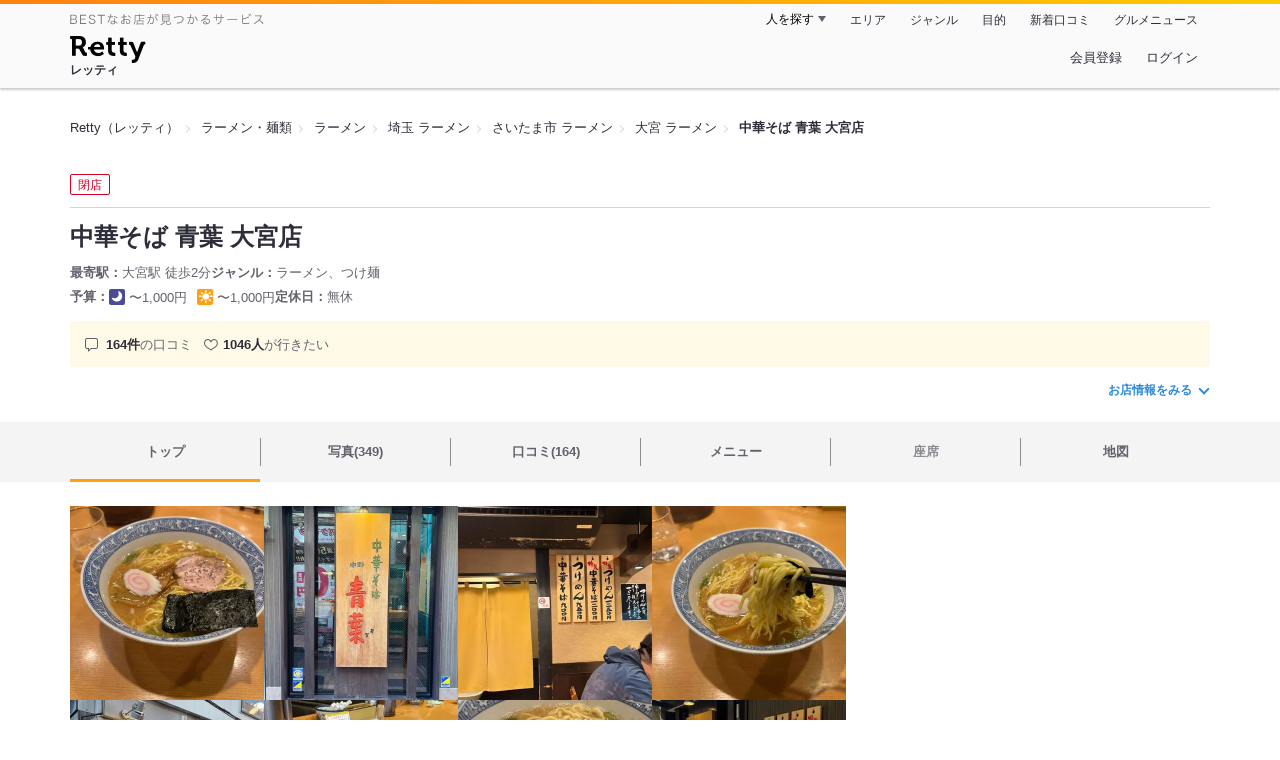

--- FILE ---
content_type: text/html;charset=UTF-8
request_url: https://retty.me/area/PRE11/ARE53/SUB5301/100000057473/
body_size: 21275
content:
<!DOCTYPE html>
<html lang="ja" data-n-head="%7B%22lang%22:%7B%22ssr%22:%22ja%22%7D%7D">
  <head >
    <title>中華そば 青葉 大宮店（大宮/ラーメン） - Retty（レッティ）</title><meta data-n-head="ssr" charset="utf-8"><meta data-n-head="ssr" name="viewport" content="width=device-width, initial-scale=1, viewport-fit=cover, maximum-scale=1.0"><meta data-n-head="ssr" property="og:site_name" content="Retty（レッティ）"><meta data-n-head="ssr" property="og:locale" content="ja_JP"><meta data-n-head="ssr" property="al:ios:app_store_id" content="473919569"><meta data-n-head="ssr" property="al:ios:app_name" content="Retty"><meta data-n-head="ssr" property="fb:app_id" content="218159034880392"><meta data-n-head="ssr" name="twitter:card" content="summary_large_image"><meta data-n-head="ssr" name="twitter:site" content="@Retty_jp"><meta data-n-head="ssr" data-hid="description" name="description" content="こちらは『中華そば 青葉 大宮店（大宮/ラーメン）』のお店ページです。実名でのオススメが164件集まっています。Rettyで食が好きなグルメな人たちからお店を探そう！"><meta data-n-head="ssr" data-hid="keywords" name="keywords" content="中華そば 青葉 大宮店,ちゅうかそば あおば おおみやてん,大宮,ラーメン"><meta data-n-head="ssr" data-hid="al:ios:url" name="al:ios:url" content="retty://?page=restaurant&restaurant_id=100000057473"><meta data-n-head="ssr" data-hid="twitter:url" name="twitter:url" content="https://retty.me/area/PRE11/ARE53/SUB5301/100000057473/"><meta data-n-head="ssr" data-hid="twitter:title" name="twitter:title" content="中華そば 青葉 大宮店 - Retty（レッティ）"><meta data-n-head="ssr" data-hid="twitter:description" name="twitter:description" content="こちらは『中華そば 青葉 大宮店（大宮/ラーメン）』のお店ページです。実名でのオススメが164件集まっています。Rettyで食が好きなグルメな人たちからお店を探そう！"><meta data-n-head="ssr" data-hid="twitter:image" name="twitter:image" content="https://og-image.retty.me/restaurant/100000057473/"><meta data-n-head="ssr" data-hid="og:type" property="og:type" content="rettyme:restaurant"><meta data-n-head="ssr" data-hid="og:url" property="og:url" content="https://retty.me/area/PRE11/ARE53/SUB5301/100000057473/"><meta data-n-head="ssr" data-hid="og:title" property="og:title" content="中華そば 青葉 大宮店 - Retty（レッティ）"><meta data-n-head="ssr" data-hid="og:description" property="og:description" content="こちらは『中華そば 青葉 大宮店（大宮/ラーメン）』のお店ページです。実名でのオススメが164件集まっています。Rettyで食が好きなグルメな人たちからお店を探そう！"><meta data-n-head="ssr" data-hid="og:image" property="og:image" content="https://og-image.retty.me/restaurant/100000057473/"><meta data-n-head="ssr" data-hid="robots" name="robots" content="noindex,nofollow"><link data-n-head="ssr" rel="icon" type="image/x-icon" href="/ssr_assets/favicon.ico"><link data-n-head="ssr" rel="stylesheet" href="/_nuxt/style-548d51.css"><link data-n-head="ssr" data-hid="canonical" rel="canonical" href="https://retty.me/area/PRE11/ARE53/SUB5301/100000057473/"><link data-n-head="ssr" rel="preload" as="image" href="https://ximg.retty.me/crop/s388x388/q80/das/-/retty/img_repo/2l/01/38294950.jpg"><link data-n-head="ssr" rel="preload" as="image" href="https://ximg.retty.me/crop/s388x388/q80/das/-/retty/img_repo/2l/01/38294953.jpg"><link data-n-head="ssr" rel="preload" as="image" href="https://ximg.retty.me/crop/s388x388/q80/das/-/retty/img_repo/2l/01/38294952.jpg"><link data-n-head="ssr" rel="preload" as="image" href="https://ximg.retty.me/crop/s388x388/q80/das/-/retty/img_repo/2l/01/38294949.jpg"><link data-n-head="ssr" rel="preload" as="image" href="https://ximg.retty.me/crop/s388x388/q80/das/-/retty/img_repo/2l/01/38294951.jpg"><link data-n-head="ssr" rel="preload" as="image" href="https://ximg.retty.me/crop/s388x388/q80/das/-/retty/img_repo/2l/01/37838042.jpg"><link data-n-head="ssr" rel="preload" as="image" href="https://ximg.retty.me/crop/s388x388/q80/das/-/retty/img_repo/2l/01/38206348.jpg"><link data-n-head="ssr" rel="preload" as="image" href="https://ximg.retty.me/crop/s388x388/q80/das/-/retty/img_repo/2l/01/37838044.jpg"><link data-n-head="ssr" rel="preload" as="image" href="https://ximg.retty.me/crop/s388x388/q80/das/-/retty/img_repo/2l/01/34242508.jpg"><link data-n-head="ssr" rel="preload" as="image" href="https://ximg.retty.me/crop/s388x388/q80/das/-/retty/img_repo/2l/01/37838040.jpg"><link data-n-head="ssr" rel="preload" as="image" href="https://ximg.retty.me/crop/s388x388/q80/das/-/retty/img_repo/2l/01/37838043.jpg"><link data-n-head="ssr" rel="preload" as="image" href="https://ximg.retty.me/crop/s388x388/q80/das/-/retty/img_repo/2l/01/29283501.jpg"><script data-n-head="ssr" src="/ssr_assets/scripts/vendor/treasureData.js" defer type="text/javascript"></script><script data-n-head="ssr" src="/ssr_assets/scripts/vendor/nuxtPolyfill.js" defer type="text/javascript"></script><script data-n-head="ssr" src="https://securepubads.g.doubleclick.net/tag/js/gpt.js" defer type="text/javascript"></script><script data-n-head="ssr" type="application/ld+json">[{"@context":"http://schema.org","@type":"ViewAction","target":{"@type":"EntryPoint","urlTemplate":"ios-app://473919569/retty/?page=restaurant&restaurant_id=100000057473"}},{"@context":"http://schema.org","@type":"BreadcrumbList","itemListElement":[{"@type":"ListItem","position":1,"item":{"@id":"https://retty.me/","name":"Retty（レッティ）"}},{"@type":"ListItem","position":2,"item":{"@id":"https://retty.me/category/LCAT5/","name":"ラーメン・麺類"}},{"@type":"ListItem","position":3,"item":{"@id":"https://retty.me/category/LCAT5/CAT290/","name":"ラーメン"}},{"@type":"ListItem","position":4,"item":{"@id":"https://retty.me/area/PRE11/LCAT5/CAT290/","name":"埼玉 ラーメン"}},{"@type":"ListItem","position":5,"item":{"@id":"https://retty.me/area/PRE11/ARE53/LCAT5/CAT290/","name":"さいたま市 ラーメン"}},{"@type":"ListItem","position":6,"item":{"@id":"https://retty.me/area/PRE11/ARE53/SUB5301/LCAT5/CAT290/","name":"大宮 ラーメン"}}]},{"@context":"http://schema.org","@type":"Restaurant","@id":"https://retty.me/area/PRE11/ARE53/SUB5301/100000057473/","name":"中華そば 青葉 大宮店","alternateName":"ちゅうかそば あおば おおみやてん","image":"https://img.retty.me/img_repo/2l/01/38294950.jpg","telephone":null,"address":{"@type":"PostalAddress","streetAddress":"宮町１-７１-９","addressLocality":"さいたま市大宮区","addressRegion":"埼玉県","postalCode":"3300802","addressCountry":{"@type":"Country","name":"JP"}},"servesCuisine":["ラーメン","つけ麺"],"potentialAction":{"@type":"ReserveAction","target":{"@type":"EntryPoint","urlTemplate":"https://retty.me/reservation/100000057473","inLanguage":"ja-JP","actionPlatform":"http://schema.org/DesktopWebPlatform"},"result":{"@type":"FoodEstablishmentReservation","name":"ネット予約"}},"geo":{"@type":"GeoCoordinates","latitude":35.90763730565237,"longitude":139.62601613653294},"openingHoursSpecification":[{"@type":"OpeningHoursSpecification","dayOfWeek":["Sunday","Monday","Tuesday","Wednesday","Thursday","Friday","Saturday","PublicHolidays"],"opens":"11:00","closes":"23:00"}],"review":[{"@type":"Review","position":1,"datePublished":"2025-10-05T05:53:44Z","reviewBody":"仕事の休憩中に利用しました。\n\n大宮駅から歩いて5分ほどのところにあるラーメン屋さんです。\n\n数年ぶりの利用です。\n\n平日の11時ぐらいに入店しましたが、ほぼ満席でした。\n店内にある食券機で特製中華そばの食券を購入し、カウンター席に着席。\n\n食券を渡してから4〜5分ほどで注文した特製中華そばが提供されました。\n\nスープは魚介と動物系の旨味をブレンドしたコクのあるスープで、鶏ガラや豚骨のコクのあるスープにかつお節や煮干しの風味が重なり、まろやかで深みのある味わいが印象的。\n味玉やチャーシュー、メンマなどの具材がトッピングされており、ボリュームとしては充分。\nチャーシューはかなり柔らかくてジューシーで、スープとの相性も抜群でした。\n麺は中太のストレート麺。\nスープをしっかりと絡めつつも喉越しがよく、飽きることなく箸が進みます。\nスープもトッピングも麺も自分好みでとても満足度が高い内容でした。\n\n店員さんたちの活気ある接客や、清潔感のある店内も好印象。\n\nまた機会があれば利用したいです。\n\nご馳走様でした。","url":"https://retty.me/area/PRE11/ARE53/SUB5301/100000057473/61181959/","author":{"@type":"Person","name":"S.Abe"},"reviewRating":{"@type":"Rating","ratingValue":3,"worstRating":1,"bestRating":3}},{"@type":"Review","position":2,"datePublished":"2025-12-28T22:46:32Z","reviewBody":"2025/12/27 うなぎ小鐡のあと大宮散策して腹を空かせ、ぶらり寄った中華青葉。中華そばならではの醤油味ですが、強めの魚介系のダシ味も押し出したまにがそそります。麺は一般の中華そばに比べて太めじゃないでしょうか？中華そはですが、肉系の背脂がしっかり染みてて絡みます。基本的に濃厚です。ガツンと食べたい時に適してます。お店は大宮東口の商店街アーケード、いい立地です。\n","url":"https://retty.me/area/PRE11/ARE53/SUB5301/100000057473/61570832/","author":{"@type":"Person","name":"Hirokazu Mitsuda "},"reviewRating":{"@type":"Rating","ratingValue":2,"worstRating":1,"bestRating":3}},{"@type":"Review","position":3,"datePublished":"2025-12-13T08:21:27Z","reviewBody":"10年？いや、20年近く経つか？\nスーパーで売ってるシリーズは、よく食べてますが、\nお店は久々。\n\nそして寒さにつられてラーメンを注文(つけ麺好きなのに)。\n\n昔ほど煮干し感を感じなくなったのは、\n食べ慣れただけだろうか！？\n\n次回は特製つけ麺にする！","url":"https://retty.me/area/PRE11/ARE53/SUB5301/100000057473/61501907/","author":{"@type":"Person","name":"O Sayaka"},"reviewRating":{"@type":"Rating","ratingValue":2,"worstRating":1,"bestRating":3}},{"@type":"Review","position":4,"datePublished":"2025-03-16T07:23:56Z","reviewBody":"大宮公園で動物を見る前に腹ごしらえ。\n初めて青葉のラーメンを頂きました。\n期待をしていたので、出てきたラーメンの見た目は少し寂しかった。\n\nもっちり太麺に濃いめのスープで味は良かった。\n\nつけめんや具を足したラーメンなら満足できそうです。\n\n","url":"https://retty.me/area/PRE11/ARE53/SUB5301/100000057473/60160664/","author":{"@type":"Person","name":"MASA.S"},"reviewRating":{"@type":"Rating","ratingValue":2,"worstRating":1,"bestRating":3}},{"@type":"Review","position":5,"datePublished":"2024-02-16T22:41:33Z","reviewBody":"大宮駅東口の路地にある有名ラーメン店。メニューが4品しかない専用店です。\n名物の中華そばを券売機で注文。\nイメージと違って豚骨醤油系の中華そばでしたが、豚骨にしてはアッサリとしたスープにモチモチした麺が良く合います。流石に美味しいです。\n飲んだ後の締めにピッタリのラーメンでした。\n\n #大宮  #大宮駅東口  #ラーメン  #中華そば  #豚骨醤油\n","url":"https://retty.me/area/PRE11/ARE53/SUB5301/100000057473/57756614/","author":{"@type":"Person","name":"H.lkeda"},"reviewRating":{"@type":"Rating","ratingValue":3,"worstRating":1,"bestRating":3}}],"priceRange":"ランチ予算: 〜1000円 ディナー予算: 〜1000円","interactionStatistic":["行った人:405人","行きたい人:1046人"],"paymentAccepted":"カード不可","aggregateRating":{"@type":"AggregateRating","ratingValue":3.65,"reviewCount":164,"bestRating":5,"worstRating":0}}]</script><link rel="modulepreload" as="script" crossorigin href="/_nuxt/client-CmuuDN2x.js"><link rel="prefetch" as="image" type="image/jpeg" href="/_nuxt/not_found-Bs5h1vgP-548d51.jpg"><link rel="prefetch" as="image" type="image/png" href="/_nuxt/no-user-icon-DA2IkvCS-548d51.png"><link rel="prefetch" as="image" type="image/svg+xml" href="/_nuxt/catchcopy-BXFLMLhI-548d51.svg"><link rel="prefetch" as="image" type="image/svg+xml" href="/_nuxt/iconfont-AEAI28Ga-548d51.svg"><link rel="prefetch" as="image" type="image/svg+xml" href="/_nuxt/ic_search-D5W3hUgS-548d51.svg"><link rel="prefetch" as="image" type="image/svg+xml" href="/_nuxt/ic_modal_login-Bfaa9Knx-548d51.svg"><link rel="prefetch" as="image" type="image/svg+xml" href="/_nuxt/ic_modal_hamburger-CO6b-0AH-548d51.svg"><link rel="prefetch" as="image" type="image/svg+xml" href="/_nuxt/ic-retty_symbol-DbM0Epu8-548d51.svg">
  </head>
  <body >
    <div data-server-rendered="true" id="__nuxt"><!----><div id="__layout"><div><header class="header" data-v-dccb3a6b><div class="header__centering" data-v-dccb3a6b><div class="header__sub" data-v-dccb3a6b><a href="https://retty.me/announce/philosophy/" class="header__catchcopy" data-v-dccb3a6b><img src="/_nuxt/catchcopy-BXFLMLhI-548d51.svg" alt="BESTなお店が見つかるサービス" width="194" height="12" data-v-dccb3a6b></a><ul class="global-navigation" data-v-63815ba8 data-v-dccb3a6b><!----><li isShown="true" class="navigation-item" data-v-e368c963 data-v-63815ba8><button class="navigation-item__button" data-v-e368c963> 人を探す </button><div class="tooltip navigation-item__popup" style="display:none;" data-v-22224c7e data-v-e368c963><ul class="link-list" data-v-22224c7e data-v-e368c963><li class="link-list__item" data-v-22224c7e data-v-e368c963><a href="https://retty.me/top-users/" data-v-e368c963> TOP USER </a></li><li class="link-list__item" data-v-22224c7e data-v-e368c963><a href="https://user.retty.me/" data-v-e368c963> ユーザーを探す </a></li></ul></div></li><li isShown="true" class="navigation-item" data-v-e368c963 data-v-63815ba8><a href="https://retty.me/area/" class="navigation-item__link" data-v-e368c963> エリア </a></li><li isShown="true" class="navigation-item" data-v-e368c963 data-v-63815ba8><a href="https://retty.me/category/" class="navigation-item__link" data-v-e368c963> ジャンル </a></li><li isShown="true" class="navigation-item" data-v-e368c963 data-v-63815ba8><a href="https://retty.me/purpose/" class="navigation-item__link" data-v-e368c963> 目的 </a></li><li isShown="true" class="navigation-item" data-v-e368c963 data-v-63815ba8><a href="https://retty.me/reports/" class="navigation-item__link" data-v-e368c963> 新着口コミ </a></li><li isShown="true" class="navigation-item" data-v-e368c963 data-v-63815ba8><a rel="noopener" target="_blank" href="https://retty.news/" class="navigation-item__link" data-v-e368c963> グルメニュース </a></li></ul></div><div class="header__main" data-v-dccb3a6b><ruby class="header-logo" data-v-dccb3a6b><a href="https://retty.me/" aria-label="Retty" class="header-logo__item" data-v-dccb3a6b></a><rt class="header-logo__kana" data-v-dccb3a6b>レッティ</rt></ruby><search-bar-pc search-props="{&quot;locationType&quot;:&quot;SUB_AREA&quot;,&quot;subArea&quot;:{&quot;type&quot;:&quot;SUB_AREA&quot;,&quot;id&quot;:5301,&quot;name&quot;:&quot;大宮&quot;},&quot;keywordType&quot;:&quot;CATEGORY&quot;,&quot;category&quot;:{&quot;type&quot;:&quot;CATEGORY&quot;,&quot;id&quot;:290,&quot;name&quot;:&quot;ラーメン&quot;}}" class="header__search" data-v-dccb3a6b></search-bar-pc><div class="menu" data-v-e46ae649 data-v-dccb3a6b><a rel="nofollow" href="https://retty.me/login/signup/?returnUrl=%2Farea%2FPRE11%2FARE53%2FSUB5301%2F100000057473%2F" class="navigation-button" data-v-e46ae649> 会員登録 </a><a rel="nofollow" href="https://retty.me/login/?returnUrl=%2Farea%2FPRE11%2FARE53%2FSUB5301%2F100000057473%2F" class="navigation-button" data-v-e46ae649> ログイン </a></div></div></div></header><main class="restaurant-detail" data-v-83bd07a4><!----><section class="restaurant-detail__breadcrumbs" data-v-83bd07a4><nav class="breadcrumb" data-v-7439e540 data-v-83bd07a4><ol class="breadcrumb__list breadcrumb__list--restaurant" data-v-7439e540><li __typename="BreadcrumbsItem" class="item breadcrumb__item" data-v-c81b06b5 data-v-7439e540><a href="https://retty.me/" data-v-c81b06b5><span data-v-c81b06b5>Retty（レッティ）</span></a></li><li __typename="BreadcrumbsItem" class="item breadcrumb__item" data-v-c81b06b5 data-v-7439e540><a href="https://retty.me/category/LCAT5/" data-v-c81b06b5><span data-v-c81b06b5>ラーメン・麺類</span></a></li><li __typename="BreadcrumbsItem" class="item breadcrumb__item" data-v-c81b06b5 data-v-7439e540><a href="https://retty.me/category/LCAT5/CAT290/" data-v-c81b06b5><span data-v-c81b06b5>ラーメン</span></a></li><li __typename="BreadcrumbsItem" class="item breadcrumb__item" data-v-c81b06b5 data-v-7439e540><a href="https://retty.me/area/PRE11/LCAT5/CAT290/" data-v-c81b06b5><span data-v-c81b06b5>埼玉 ラーメン</span></a></li><li __typename="BreadcrumbsItem" class="item breadcrumb__item" data-v-c81b06b5 data-v-7439e540><a href="https://retty.me/area/PRE11/ARE53/LCAT5/CAT290/" data-v-c81b06b5><span data-v-c81b06b5>さいたま市 ラーメン</span></a></li><li __typename="BreadcrumbsItem" class="item breadcrumb__item" data-v-c81b06b5 data-v-7439e540><a href="https://retty.me/area/PRE11/ARE53/SUB5301/LCAT5/CAT290/" data-v-c81b06b5><span data-v-c81b06b5>大宮 ラーメン</span></a></li><li class="item breadcrumb__item item--last" data-v-c81b06b5 data-v-7439e540><a href="https://retty.me/area/PRE11/ARE53/SUB5301/100000057473/" data-v-c81b06b5><span data-v-c81b06b5>中華そば 青葉 大宮店</span></a></li></ol></nav><aside class="restaurant-top-banner" data-v-3a9ece3a data-v-83bd07a4><!----></aside></section><header class="restaurant-detail__header" data-v-83bd07a4><section class="summary" data-v-792ed78d data-v-83bd07a4><div class="summary__content" data-v-792ed78d><div class="restaurant-status summary__statuses" data-v-0a03e375 data-v-792ed78d><ul class="restaurant-status__label-list" data-v-0a03e375><li class="restaurant-status__label-item" data-v-0a03e375><div class="label-container" data-v-85b3ff21 data-v-0a03e375><span class="inline-label inline-label--danger" data-v-55697038 data-v-85b3ff21>閉店</span><!----></div></li></ul></div><div class="restaurant-summary-title summary__title" data-v-6dbad5ad data-v-792ed78d><h1 class="restaurant-summary-title__name" data-v-6dbad5ad> 中華そば 青葉 大宮店</h1><!----></div><footer class="footer" data-v-e4fcb448 data-v-792ed78d><dl class="footer__information information-list" data-v-e4fcb448><div class="information-list__item" data-v-e4fcb448><dt class="information-list__label information-list__label--location" data-v-e4fcb448><span data-v-e4fcb448>最寄駅</span></dt><dd class="information-list__description" data-v-e4fcb448> 大宮駅 徒歩2分 </dd></div><div class="information-list__item" data-v-e4fcb448><dt class="information-list__label information-list__label--categories" data-v-e4fcb448><span data-v-e4fcb448>ジャンル</span></dt><dd class="information-list__description" data-v-e4fcb448> ラーメン、つけ麺 </dd></div></dl><dl class="footer__information information-list" data-v-e4fcb448><div class="information-list__item" data-v-e4fcb448><dt class="information-list__label" data-v-e4fcb448><span data-v-e4fcb448>予算</span></dt><dd class="information-list__description" data-v-e4fcb448><dl class="information-list__budgets" data-v-e4fcb448><div class="information-list__budget-item" data-v-e4fcb448><dt data-v-e4fcb448></dt><dd data-v-e4fcb448><span class="scene-badge scene-badge--dinner" data-v-487ff6db data-v-e4fcb448>〜1,000円</span></dd></div><div class="information-list__budget-item" data-v-e4fcb448><dt data-v-e4fcb448></dt><dd data-v-e4fcb448><span class="scene-badge scene-badge--lunch" data-v-487ff6db data-v-e4fcb448>〜1,000円</span></dd></div></dl></dd></div><div class="information-list__item" data-v-e4fcb448><dt class="information-list__label information-list__label--holidays" data-v-e4fcb448><span data-v-e4fcb448>定休日</span></dt><dd class="information-list__description" data-v-e4fcb448> 無休 </dd></div></dl></footer><div data-v-61e7bf14 data-v-792ed78d><ul class="speciality-label-list speciality-label-list--no-familiar-label" data-v-61e7bf14><!----><!----><li class="report-count" data-v-61e7bf14><strong class="report-count--bold" data-v-61e7bf14>164件</strong>の口コミ </li><li class="wannago-count" data-v-61e7bf14><strong class="wannago-count--bold" data-v-61e7bf14>1046人</strong>が行きたい </li></ul></div><!----><a href="#js-restaurant-info" class="readmore readmore--margin-top" data-v-792ed78d> お店情報をみる <i data-v-792ed78d></i></a></div><!----></section></header><div class="sticky-detector" data-v-83bd07a4></div><nav class="navigation restaurant-detail__navigation" data-v-6189a9c8 data-v-83bd07a4><ul class="restaurant-navigation-bar" data-v-6189a9c8><li class="navigation-bar-item restaurant-navigation-bar__item navigation-bar-item--active" data-v-ddde4fdd data-v-6189a9c8><a href="https://retty.me/area/PRE11/ARE53/SUB5301/100000057473/" class="navigation-bar-item__link" data-v-ddde4fdd><span data-v-ddde4fdd> トップ <!----></span></a><!----></li><li class="navigation-bar-item restaurant-navigation-bar__item" data-v-ddde4fdd data-v-6189a9c8><a href="https://retty.me/area/PRE11/ARE53/SUB5301/100000057473/photos/" class="navigation-bar-item__link" data-v-ddde4fdd><span data-v-ddde4fdd> 写真(349) <!----></span></a><div class="navigation-bar-item__child-nav" data-v-ddde4fdd><ul data-v-ddde4fdd><li class="navigation-bar-item__child-item" data-v-ddde4fdd><a href="https://retty.me/area/PRE11/ARE53/SUB5301/100000057473/photos/?kind=1" data-v-ddde4fdd> 料理(275) </a></li><li class="navigation-bar-item__child-item" data-v-ddde4fdd><a href="https://retty.me/area/PRE11/ARE53/SUB5301/100000057473/photos/?kind=3" data-v-ddde4fdd> 内観(14) </a></li><li class="navigation-bar-item__child-item" data-v-ddde4fdd><a href="https://retty.me/area/PRE11/ARE53/SUB5301/100000057473/photos/?kind=2" data-v-ddde4fdd> 外観(43) </a></li><li class="navigation-bar-item__child-item" data-v-ddde4fdd><a href="https://retty.me/area/PRE11/ARE53/SUB5301/100000057473/photos/?kind=4" data-v-ddde4fdd> メニュー(17) </a></li></ul></div></li><li class="navigation-bar-item restaurant-navigation-bar__item" data-v-ddde4fdd data-v-6189a9c8><a href="https://retty.me/area/PRE11/ARE53/SUB5301/100000057473/reports/" class="navigation-bar-item__link" data-v-ddde4fdd><span data-v-ddde4fdd> 口コミ(164) <!----></span></a><div class="navigation-bar-item__child-nav" data-v-ddde4fdd><ul data-v-ddde4fdd><li class="navigation-bar-item__child-item" data-v-ddde4fdd><a href="https://retty.me/area/PRE11/ARE53/SUB5301/100000057473/reports/?scene_type=1" data-v-ddde4fdd> ランチ(90) </a></li><li class="navigation-bar-item__child-item" data-v-ddde4fdd><a href="https://retty.me/area/PRE11/ARE53/SUB5301/100000057473/reports/?scene_type=2" data-v-ddde4fdd> ディナー(63) </a></li></ul></div></li><li class="navigation-bar-item restaurant-navigation-bar__item" data-v-ddde4fdd data-v-6189a9c8><a href="https://retty.me/area/PRE11/ARE53/SUB5301/100000057473/menu/" class="navigation-bar-item__link" data-v-ddde4fdd><span data-v-ddde4fdd> メニュー <!----></span></a><div class="navigation-bar-item__child-nav" data-v-ddde4fdd><ul data-v-ddde4fdd><li class="navigation-bar-item__child-item" data-v-ddde4fdd><a href="https://retty.me/area/PRE11/ARE53/SUB5301/100000057473/menu/#dishes" data-v-ddde4fdd> 料理 </a></li><li class="navigation-bar-item__child-item navigation-bar-item__child-item--disabled" data-v-ddde4fdd><a data-v-ddde4fdd>コース</a></li><li class="navigation-bar-item__child-item navigation-bar-item__child-item--disabled" data-v-ddde4fdd><a data-v-ddde4fdd>ランチ</a></li><li class="navigation-bar-item__child-item navigation-bar-item__child-item--disabled" data-v-ddde4fdd><a data-v-ddde4fdd>ドリンク</a></li><li class="navigation-bar-item__child-item" data-v-ddde4fdd><a href="https://retty.me/area/PRE11/ARE53/SUB5301/100000057473/menu/#menu" data-v-ddde4fdd> メニュー写真 </a></li><li class="navigation-bar-item__child-item" data-v-ddde4fdd><a href="https://retty.me/area/PRE11/ARE53/SUB5301/100000057473/menu/#takeout" data-v-ddde4fdd> テイクアウト </a></li></ul></div></li><li class="navigation-bar-item restaurant-navigation-bar__item navigation-bar-item--disabled" data-v-ddde4fdd data-v-6189a9c8><a class="navigation-bar-item__link navigation-bar-item--disabled" data-v-ddde4fdd><span data-v-ddde4fdd> 座席 </span></a><!----></li><li class="navigation-bar-item restaurant-navigation-bar__item" data-v-ddde4fdd data-v-6189a9c8><a href="https://retty.me/area/PRE11/ARE53/SUB5301/100000057473/map/" class="navigation-bar-item__link" data-v-ddde4fdd><span data-v-ddde4fdd> 地図 <!----></span></a><!----></li></ul></nav><section class="restaurant-detail__content" data-v-b2486b02 data-v-83bd07a4><div class="content-columns" data-v-b2486b02><div class="content-columns__item--restaurants" data-v-b2486b02><div class="content-columns__main-contents" data-v-b2486b02><div class="restaurant-image-gallery" data-v-fa6a6c3a data-v-b2486b02><ul class="images" data-v-fa6a6c3a><li class="images__item" data-v-fa6a6c3a><img loading="eager" alt="" src="https://ximg.retty.me/crop/s388x388/q80/das/-/retty/img_repo/2l/01/38294950.jpg" class="images__image" data-v-fa6a6c3a></li><li class="images__item" data-v-fa6a6c3a><img loading="eager" alt="" src="https://ximg.retty.me/crop/s388x388/q80/das/-/retty/img_repo/2l/01/38294953.jpg" class="images__image" data-v-fa6a6c3a></li><li class="images__item" data-v-fa6a6c3a><img loading="eager" alt="" src="https://ximg.retty.me/crop/s388x388/q80/das/-/retty/img_repo/2l/01/38294952.jpg" class="images__image" data-v-fa6a6c3a></li><li class="images__item" data-v-fa6a6c3a><img loading="eager" alt="" src="https://ximg.retty.me/crop/s388x388/q80/das/-/retty/img_repo/2l/01/38294949.jpg" class="images__image" data-v-fa6a6c3a></li><li class="images__item" data-v-fa6a6c3a><img loading="eager" alt="" src="https://ximg.retty.me/crop/s388x388/q80/das/-/retty/img_repo/2l/01/38294951.jpg" class="images__image" data-v-fa6a6c3a></li><li class="images__item" data-v-fa6a6c3a><img loading="eager" alt="" src="https://ximg.retty.me/crop/s388x388/q80/das/-/retty/img_repo/2l/01/37838042.jpg" class="images__image" data-v-fa6a6c3a></li><li class="images__item" data-v-fa6a6c3a><img loading="eager" alt="" src="https://ximg.retty.me/crop/s388x388/q80/das/-/retty/img_repo/2l/01/38206348.jpg" class="images__image" data-v-fa6a6c3a></li><li class="images__item" data-v-fa6a6c3a><img loading="eager" alt="" src="https://ximg.retty.me/crop/s388x388/q80/das/-/retty/img_repo/2l/01/37838044.jpg" class="images__image" data-v-fa6a6c3a></li><li class="images__item" data-v-fa6a6c3a><img loading="eager" alt="" src="https://ximg.retty.me/crop/s388x388/q80/das/-/retty/img_repo/2l/01/34242508.jpg" class="images__image" data-v-fa6a6c3a></li><li class="images__item" data-v-fa6a6c3a><img loading="eager" alt="" src="https://ximg.retty.me/crop/s388x388/q80/das/-/retty/img_repo/2l/01/37838040.jpg" class="images__image" data-v-fa6a6c3a></li><li class="images__item" data-v-fa6a6c3a><img loading="eager" alt="" src="https://ximg.retty.me/crop/s388x388/q80/das/-/retty/img_repo/2l/01/37838043.jpg" class="images__image" data-v-fa6a6c3a></li><li class="images__item" data-v-fa6a6c3a><a href="https://retty.me/area/PRE11/ARE53/SUB5301/100000057473/photos/" class="control__link images__image-container _styled-link" data-v-fa6a6c3a><div class="control__link-text-container" data-v-fa6a6c3a><span class="control__read-more" data-v-fa6a6c3a>もっとみる</span><span class="control__number-of-hidden-images" data-v-fa6a6c3a>(337)</span></div><img loading="eager" alt="" src="https://ximg.retty.me/crop/s388x388/q80/das/-/retty/img_repo/2l/01/29283501.jpg" class="images__image" data-v-fa6a6c3a></a></li><!----></ul><!----></div><section class="highlight-block restaurant-highlight-block" data-v-779bfd30 data-v-b2486b02><div class="highlight-block__container" data-v-779bfd30><div class="highlight-block__item" data-v-779bfd30><figure data-v-03b5af9e data-v-779bfd30><svg width="24" height="24" viewBox="0 0 48 48" fill="none" xmlns="http://www.w3.org/2000/svg" class="icon-four-pointed-star" data-v-03b5af9e><path d="M24 2L18 18L2 24L18 30L24 46L30 30L46 24L30 18L24 2Z" fill="#FFC814" data-v-03b5af9e></path></svg></figure><div data-v-779bfd30><p class="highlight-block__text" data-v-779bfd30>駅から近い</p></div></div><div class="highlight-block__item" data-v-779bfd30><figure data-v-03b5af9e data-v-779bfd30><svg width="24" height="24" viewBox="0 0 48 48" fill="none" xmlns="http://www.w3.org/2000/svg" class="icon-four-pointed-star" data-v-03b5af9e><path d="M24 2L18 18L2 24L18 30L24 46L30 30L46 24L30 18L24 2Z" fill="#FFC814" data-v-03b5af9e></path></svg></figure><div data-v-779bfd30><p class="highlight-block__text" data-v-779bfd30>カウンター席あり</p></div></div><div class="highlight-block__item" data-v-779bfd30><figure data-v-03b5af9e data-v-779bfd30><svg width="24" height="24" viewBox="0 0 48 48" fill="none" xmlns="http://www.w3.org/2000/svg" class="icon-four-pointed-star" data-v-03b5af9e><path d="M24 2L18 18L2 24L18 30L24 46L30 30L46 24L30 18L24 2Z" fill="#FFC814" data-v-03b5af9e></path></svg></figure><div data-v-779bfd30><p class="highlight-block__text" data-v-779bfd30>禁煙</p></div></div><div class="highlight-block__item" data-v-779bfd30><figure data-v-03b5af9e data-v-779bfd30><svg width="24" height="24" viewBox="0 0 48 48" fill="none" xmlns="http://www.w3.org/2000/svg" class="icon-four-pointed-star" data-v-03b5af9e><path d="M24 2L18 18L2 24L18 30L24 46L30 30L46 24L30 18L24 2Z" fill="#FFC814" data-v-03b5af9e></path></svg></figure><div data-v-779bfd30><p class="highlight-block__text" data-v-779bfd30>ランチ営業あり</p></div></div><div class="highlight-block__item" data-v-779bfd30><figure data-v-03b5af9e data-v-779bfd30><svg width="24" height="24" viewBox="0 0 48 48" fill="none" xmlns="http://www.w3.org/2000/svg" class="icon-four-pointed-star" data-v-03b5af9e><path d="M24 2L18 18L2 24L18 30L24 46L30 30L46 24L30 18L24 2Z" fill="#FFC814" data-v-03b5af9e></path></svg></figure><div data-v-779bfd30><p class="highlight-block__text" data-v-779bfd30>おひとり様OK</p></div></div></div></section><section class="restaurant-introduction" data-v-32bb1534 data-v-b2486b02><div data-v-32bb1534><p class="restaurant-introduction__catchphrase" data-v-32bb1534> ダブルスープと自家製麺が誘う、飽きのこない心の一杯 </p><div class="clamped-text restaurant-introduction__description" data-v-ee6e0b82 data-v-32bb1534><p class="clamped-text__content" style="--line-count:3;" data-v-ee6e0b82>駅チカの路地に佇むラーメン専門店。コクのある動物系と魚介系をブレンドしたダブルスープは、見た目は控えめながらも奥深い味わいで、思わず何度も通いたくなる美味しさ。もっちり中太麺は、うどんのコシと中華麺の良さを融合させた自家製で、スープによく絡みます。中華そばやつけ麺がシンプルなメニュー構成で、どれも外れがありません。特に特製トッピングや、途中で加えるゆず唐辛子による味変も好評。派手さはないものの、間違いのない味と安心感が長年愛され続けている理由です。飲んだあとや、大宮公園のおでかけ前後の食事にもぴったりです。</p><!----></div></div><!----></section></div><!----><!----><!----><!----><!----><!----><section report-keywords="" restaurant-name="中華そば 青葉 大宮店" class="content" data-v-941f6dd8 data-v-b2486b02><div data-v-941f6dd8><header class="main-title" data-v-941f6dd8><h2 class="main-title__title" data-v-941f6dd8>口コミ(164)</h2><section class="recommendation-rate main-title__recommendation-rate" data-v-2a537eb7 data-v-941f6dd8><div class="recommendation-rate__title" data-v-2a537eb7><p class="recommendation-rate__title-text" data-v-2a537eb7>オススメ度：73%</p><div class="recommendation-rate__title-icon" data-v-2a537eb7><i data-v-2a537eb7></i></div></div><div class="recommendation-rate__body" data-v-2a537eb7><div data-v-2a537eb7><dt class="recommendation-rate__list-title" data-v-2a537eb7>行った</dt><dd class="recommendation-rate__list-body" data-v-2a537eb7>393人</dd></div><div data-v-2a537eb7><dt class="recommendation-rate__list-title" data-v-2a537eb7>オススメ度</dt><dd class="recommendation-rate__list-body" data-v-2a537eb7>Excellent 159 / Good 185 / Average 49</dd></div></div></section></header><!----><!----><ul class="restaurant-report-list" data-v-941f6dd8><li class="restaurant-report-list__item" data-v-941f6dd8><div data-v-941f6dd8><article class="restaurant-report" data-v-71faa092 data-v-941f6dd8><div class="restaurant-report__body" data-v-71faa092><div class="restaurant-report__detail" data-v-71faa092><!----><div class="restaurant-report__reporter" data-v-71faa092><a href="https://user.retty.me/4000341/" data-v-71faa092><div class="user-report-score" data-v-49448f5f data-v-71faa092><div class="user-report-score__body" data-v-49448f5f><div class="user-report-score__icon" data-v-49448f5f><img src="https://user-icon.retty.me/resize/crop/s48x48/id/4000341/" width="48" height="48" alt="S.Abe" loading="lazy" class="user-icon" data-v-8a6900b2 data-v-49448f5f></div><div class="user-report-score__detail" data-v-49448f5f><!----><ul class="user-report-score__familiar-label" data-v-49448f5f><li class="user-report-score__familiar-label-item" data-v-49448f5f> 焼肉 </li><li class="user-report-score__familiar-label-item" data-v-49448f5f> たこ焼き </li><li class="user-report-score__familiar-label-item" data-v-49448f5f> 居酒屋 </li></ul><div class="user-report-score__name-section" data-v-49448f5f><span class="user-report-score__report-count user-report-score__report-count--over500" data-v-49448f5f>500投稿</span><p class="user-report-score__user-name" data-v-49448f5f> S.Abe </p></div></div></div><div class="user-report-score__recommendation" data-v-49448f5f><img src="/_nuxt/score_large_excellent-kVA6U9QF-548d51.svg" alt="excellent" loading="lazy" class="user-report-score__score" data-v-49448f5f></div></div></a></div><!----><p class="restaurant-report__text" data-v-71faa092>仕事の休憩中に利用しました。

大宮駅から歩いて5分ほどのところにあるラーメン屋さんです。

数年ぶりの利用です。

平日の11時ぐらいに入店しましたが、ほぼ満席でした。
店内にある食券機で特製中華そばの食券を購入し、カウンター席に着席。

食券を渡してから4〜5分ほどで注文した特製中華そばが提供されました。

スープは魚介と動物系の旨味をブレンドしたコクのあるスープで、鶏ガラや豚骨のコクのあるスープにかつお節や煮干しの風味が重なり、まろやかで深みのある味わいが印象的。
味玉やチャーシュー、メンマなどの具材がトッピングされており、ボリュームとしては充分。
チャーシューはかなり柔らかくてジューシーで、スープとの相性も抜群でした。
麺は中太のストレート麺。
スープをしっかりと絡めつつも喉越しがよく、飽きることなく箸が進みます。
スープもトッピングも麺も自分好みでとても満足度が高い内容でした。

店員さんたちの活気ある接客や、清潔感のある店内も好印象。

また機会があれば利用したいです。

ご馳走様でした。</p></div><figure class="restaurant-report__tiled-images" data-v-12cfc68a data-v-71faa092><ul class="three-images" data-v-12cfc68a><li class="three-images__item" data-v-12cfc68a><img loading="lazy" alt="" src="https://ximg.retty.me/crop/s320x320/q80/das/-/retty/img_repo/2l/01/37838035.jpg" data-v-12cfc68a></li><li class="three-images__item" data-v-12cfc68a><img loading="lazy" alt="" src="https://ximg.retty.me/crop/s320x320/q80/das/-/retty/img_repo/2l/01/37838036.jpg" data-v-12cfc68a></li><li class="three-images__item" data-v-12cfc68a><img loading="lazy" alt="" src="https://ximg.retty.me/crop/s320x320/q80/das/-/retty/img_repo/2l/01/37838037.jpg" data-v-12cfc68a></li></ul></figure></div><footer class="restaurant-report__footer" data-v-71faa092><div class="restaurant-report__date" data-v-71faa092><span class="scene-badge scene-badge--lunch" data-v-487ff6db data-v-71faa092></span><time datetime="2025-10-05T05:53:44Z" data-v-71faa092>2025/10/5</time></div><a href="https://retty.me/area/PRE11/ARE53/SUB5301/100000057473/61181959/" class="restaurant-report__link" data-v-71faa092> 写真と本文をすべて表示 </a></footer></article></div></li><li class="restaurant-report-list__item" data-v-941f6dd8><div data-v-941f6dd8><article class="restaurant-report" data-v-71faa092 data-v-941f6dd8><div class="restaurant-report__body" data-v-71faa092><div class="restaurant-report__detail" data-v-71faa092><!----><div class="restaurant-report__reporter" data-v-71faa092><a href="https://user.retty.me/1266648/" data-v-71faa092><div class="user-report-score user-report-score--topuser" data-v-49448f5f data-v-71faa092><div class="user-report-score__body" data-v-49448f5f><div class="user-report-score__icon" data-v-49448f5f><img src="https://user-icon.retty.me/resize/crop/s48x48/id/1266648/" width="48" height="48" alt="Hirokazu Mitsuda " loading="lazy" class="user-icon" data-v-8a6900b2 data-v-49448f5f></div><div class="user-report-score__detail" data-v-49448f5f><div class="user-report-score__topuser-section" data-v-49448f5f><div data-v-9e60edb7 data-v-49448f5f><div class="top-user-label" data-v-9e60edb7><p class="top-user-label__text" data-v-9e60edb7>TOP USER</p><ul class="specialities" data-v-9e60edb7><li class="specialities__text" data-v-9e60edb7>銀座</li></ul></div></div></div><ul class="user-report-score__familiar-label" data-v-49448f5f><li class="user-report-score__familiar-label-item" data-v-49448f5f> スペイン料理 </li><li class="user-report-score__familiar-label-item" data-v-49448f5f> 和食 </li><li class="user-report-score__familiar-label-item" data-v-49448f5f> 海鮮料理 </li></ul><div class="user-report-score__name-section" data-v-49448f5f><span class="user-report-score__report-count user-report-score__report-count--over1000" data-v-49448f5f>1000投稿</span><p class="user-report-score__user-name" data-v-49448f5f> Hirokazu Mitsuda  </p></div></div></div><div class="user-report-score__recommendation" data-v-49448f5f><img src="/_nuxt/score_large_good-DJFqg50p-548d51.svg" alt="good" loading="lazy" class="user-report-score__score" data-v-49448f5f></div></div></a></div><!----><p class="restaurant-report__text" data-v-71faa092>2025/12/27 うなぎ小鐡のあと大宮散策して腹を空かせ、ぶらり寄った中華青葉。中華そばならではの醤油味ですが、強めの魚介系のダシ味も押し出したまにがそそります。麺は一般の中華そばに比べて太めじゃないでしょうか？中華そはですが、肉系の背脂がしっかり染みてて絡みます。基本的に濃厚です。ガツンと食べたい時に適してます。お店は大宮東口の商店街アーケード、いい立地です。</p></div><figure class="restaurant-report__tiled-images" data-v-12cfc68a data-v-71faa092><ul class="three-images" data-v-12cfc68a><li class="three-images__item" data-v-12cfc68a><img loading="lazy" alt="" src="https://ximg.retty.me/crop/s320x320/q80/das/-/retty/img_repo/2l/01/38294949.jpg" data-v-12cfc68a></li><li class="three-images__item" data-v-12cfc68a><img loading="lazy" alt="" src="https://ximg.retty.me/crop/s320x320/q80/das/-/retty/img_repo/2l/01/38294950.jpg" data-v-12cfc68a></li><li class="three-images__item" data-v-12cfc68a><img loading="lazy" alt="" src="https://ximg.retty.me/crop/s320x320/q80/das/-/retty/img_repo/2l/01/38294951.jpg" data-v-12cfc68a></li></ul></figure></div><footer class="restaurant-report__footer" data-v-71faa092><div class="restaurant-report__date" data-v-71faa092><span class="scene-badge" data-v-487ff6db data-v-71faa092></span><time datetime="2025-12-28T22:46:32Z" data-v-71faa092>2025/12/29</time></div><a href="https://retty.me/area/PRE11/ARE53/SUB5301/100000057473/61570832/" class="restaurant-report__link" data-v-71faa092> 写真と本文をすべて表示 </a></footer></article></div></li><li class="restaurant-report-list__item" data-v-941f6dd8><div data-v-941f6dd8><article class="restaurant-report" data-v-71faa092 data-v-941f6dd8><div class="restaurant-report__body" data-v-71faa092><div class="restaurant-report__detail" data-v-71faa092><!----><div class="restaurant-report__reporter" data-v-71faa092><a href="https://user.retty.me/3950839/" data-v-71faa092><div class="user-report-score" data-v-49448f5f data-v-71faa092><div class="user-report-score__body" data-v-49448f5f><div class="user-report-score__icon" data-v-49448f5f><img src="https://user-icon.retty.me/resize/crop/s48x48/id/3950839/" width="48" height="48" alt="O Sayaka" loading="lazy" class="user-icon" data-v-8a6900b2 data-v-49448f5f></div><div class="user-report-score__detail" data-v-49448f5f><!----><ul class="user-report-score__familiar-label" data-v-49448f5f><li class="user-report-score__familiar-label-item" data-v-49448f5f> メキシカン </li><li class="user-report-score__familiar-label-item" data-v-49448f5f> ダイニングバー </li><li class="user-report-score__familiar-label-item" data-v-49448f5f> タイ料理 </li></ul><div class="user-report-score__name-section" data-v-49448f5f><span class="user-report-score__report-count user-report-score__report-count--over100" data-v-49448f5f>100投稿</span><p class="user-report-score__user-name" data-v-49448f5f> O Sayaka </p></div></div></div><div class="user-report-score__recommendation" data-v-49448f5f><img src="/_nuxt/score_large_good-DJFqg50p-548d51.svg" alt="good" loading="lazy" class="user-report-score__score" data-v-49448f5f></div></div></a></div><!----><p class="restaurant-report__text" data-v-71faa092>10年？いや、20年近く経つか？
スーパーで売ってるシリーズは、よく食べてますが、
お店は久々。

そして寒さにつられてラーメンを注文(つけ麺好きなのに)。

昔ほど煮干し感を感じなくなったのは、
食べ慣れただけだろうか！？

次回は特製つけ麺にする！</p></div><figure class="restaurant-report__tiled-images" data-v-12cfc68a data-v-71faa092><ul class="three-images" data-v-12cfc68a><li class="three-images__item" data-v-12cfc68a><img loading="lazy" alt="" src="https://ximg.retty.me/crop/s320x320/q80/das/-/retty/img_repo/2l/01/38206348.jpg" data-v-12cfc68a></li></ul></figure></div><footer class="restaurant-report__footer" data-v-71faa092><div class="restaurant-report__date" data-v-71faa092><span class="scene-badge scene-badge--dinner" data-v-487ff6db data-v-71faa092></span><time datetime="2025-12-13T08:21:27Z" data-v-71faa092>2025/12/13</time></div><a href="https://retty.me/area/PRE11/ARE53/SUB5301/100000057473/61501907/" class="restaurant-report__link" data-v-71faa092> 写真と本文をすべて表示 </a></footer></article></div></li><li class="restaurant-report-list__item" data-v-941f6dd8><div data-v-941f6dd8><article class="restaurant-report" data-v-71faa092 data-v-941f6dd8><div class="restaurant-report__body" data-v-71faa092><div class="restaurant-report__detail" data-v-71faa092><!----><div class="restaurant-report__reporter" data-v-71faa092><a href="https://user.retty.me/3606124/" data-v-71faa092><div class="user-report-score" data-v-49448f5f data-v-71faa092><div class="user-report-score__body" data-v-49448f5f><div class="user-report-score__icon" data-v-49448f5f><img src="https://user-icon.retty.me/resize/crop/s48x48/id/3606124/" width="48" height="48" alt="MASA.S" loading="lazy" class="user-icon" data-v-8a6900b2 data-v-49448f5f></div><div class="user-report-score__detail" data-v-49448f5f><!----><ul class="user-report-score__familiar-label" data-v-49448f5f><li class="user-report-score__familiar-label-item" data-v-49448f5f> ラーメン </li><li class="user-report-score__familiar-label-item" data-v-49448f5f> ケーキ </li><li class="user-report-score__familiar-label-item" data-v-49448f5f> 餃子 </li></ul><div class="user-report-score__name-section" data-v-49448f5f><span class="user-report-score__report-count user-report-score__report-count--over500" data-v-49448f5f>500投稿</span><p class="user-report-score__user-name" data-v-49448f5f> MASA.S </p></div></div></div><div class="user-report-score__recommendation" data-v-49448f5f><img src="/_nuxt/score_large_good-DJFqg50p-548d51.svg" alt="good" loading="lazy" class="user-report-score__score" data-v-49448f5f></div></div></a></div><!----><p class="restaurant-report__text" data-v-71faa092>大宮公園で動物を見る前に腹ごしらえ。
初めて青葉のラーメンを頂きました。
期待をしていたので、出てきたラーメンの見た目は少し寂しかった。

もっちり太麺に濃いめのスープで味は良かった。

つけめんや具を足したラーメンなら満足できそうです。</p></div><figure class="restaurant-report__tiled-images" data-v-12cfc68a data-v-71faa092><ul class="three-images" data-v-12cfc68a><li class="three-images__item" data-v-12cfc68a><img loading="lazy" alt="" src="https://ximg.retty.me/crop/s320x320/q80/das/-/retty/img_repo/2l/01/36693083.jpg" data-v-12cfc68a></li><li class="three-images__item" data-v-12cfc68a><img loading="lazy" alt="" src="https://ximg.retty.me/crop/s320x320/q80/das/-/retty/img_repo/2l/01/36693084.jpg" data-v-12cfc68a></li></ul></figure></div><footer class="restaurant-report__footer" data-v-71faa092><div class="restaurant-report__date" data-v-71faa092><span class="scene-badge scene-badge--lunch" data-v-487ff6db data-v-71faa092></span><time datetime="2025-03-16T07:23:56Z" data-v-71faa092>2025/3/16</time></div><a href="https://retty.me/area/PRE11/ARE53/SUB5301/100000057473/60160664/" class="restaurant-report__link" data-v-71faa092> 写真と本文をすべて表示 </a></footer></article></div></li><li class="restaurant-report-list__item" data-v-941f6dd8><div data-v-941f6dd8><article class="restaurant-report" data-v-71faa092 data-v-941f6dd8><div class="restaurant-report__body" data-v-71faa092><div class="restaurant-report__detail" data-v-71faa092><!----><div class="restaurant-report__reporter" data-v-71faa092><a href="https://user.retty.me/4493538/" data-v-71faa092><div class="user-report-score" data-v-49448f5f data-v-71faa092><div class="user-report-score__body" data-v-49448f5f><div class="user-report-score__icon" data-v-49448f5f><img src="https://user-icon.retty.me/resize/crop/s48x48/id/4493538/" width="48" height="48" alt="H.lkeda" loading="lazy" class="user-icon" data-v-8a6900b2 data-v-49448f5f></div><div class="user-report-score__detail" data-v-49448f5f><!----><ul class="user-report-score__familiar-label" data-v-49448f5f><li class="user-report-score__familiar-label-item" data-v-49448f5f> うどん </li><li class="user-report-score__familiar-label-item" data-v-49448f5f> パスタ </li><li class="user-report-score__familiar-label-item" data-v-49448f5f> 天ぷら </li></ul><div class="user-report-score__name-section" data-v-49448f5f><span class="user-report-score__report-count user-report-score__report-count--over100" data-v-49448f5f>100投稿</span><p class="user-report-score__user-name" data-v-49448f5f> H.lkeda </p></div></div></div><div class="user-report-score__recommendation" data-v-49448f5f><img src="/_nuxt/score_large_excellent-kVA6U9QF-548d51.svg" alt="excellent" loading="lazy" class="user-report-score__score" data-v-49448f5f></div></div></a></div><ul class="hashtag-list" data-v-01d54481 data-v-71faa092><li class="hashtag-list__item" data-v-01d54481><a target="_blank" href="https://retty.me/tag/3793" class="hashtag" data-v-a7e600dc data-v-01d54481>大宮</a></li><li class="hashtag-list__item" data-v-01d54481><a target="_blank" href="https://retty.me/tag/173070" class="hashtag" data-v-a7e600dc data-v-01d54481>大宮駅東口</a></li><li class="hashtag-list__item" data-v-01d54481><a target="_blank" href="https://retty.me/tag/40" class="hashtag" data-v-a7e600dc data-v-01d54481>ラーメン</a></li><li class="hashtag-list__item" data-v-01d54481><a target="_blank" href="https://retty.me/tag/1642" class="hashtag" data-v-a7e600dc data-v-01d54481>中華そば</a></li><li class="hashtag-list__item" data-v-01d54481><a target="_blank" href="https://retty.me/tag/5574" class="hashtag" data-v-a7e600dc data-v-01d54481>豚骨醤油</a></li></ul><p class="restaurant-report__text" data-v-71faa092>大宮駅東口の路地にある有名ラーメン店。メニューが4品しかない専用店です。
名物の中華そばを券売機で注文。
イメージと違って豚骨醤油系の中華そばでしたが、豚骨にしてはアッサリとしたスープにモチモチした麺が良く合います。流石に美味しいです。
飲んだ後の締めにピッタリのラーメンでした。

 #大宮  #大宮駅東口  #ラーメン  #中華そば  #豚骨醤油</p></div><figure class="restaurant-report__tiled-images" data-v-12cfc68a data-v-71faa092><ul class="three-images" data-v-12cfc68a><li class="three-images__item" data-v-12cfc68a><img loading="lazy" alt="" src="https://ximg.retty.me/crop/s320x320/q80/das/-/retty/img_repo/2l/01/34242505.jpg" data-v-12cfc68a></li><li class="three-images__item" data-v-12cfc68a><img loading="lazy" alt="" src="https://ximg.retty.me/crop/s320x320/q80/das/-/retty/img_repo/2l/01/34242507.jpg" data-v-12cfc68a></li><li class="three-images__item" data-v-12cfc68a><img loading="lazy" alt="" src="https://ximg.retty.me/crop/s320x320/q80/das/-/retty/img_repo/2l/01/34242508.jpg" data-v-12cfc68a></li></ul></figure></div><footer class="restaurant-report__footer" data-v-71faa092><div class="restaurant-report__date" data-v-71faa092><span class="scene-badge scene-badge--lunch" data-v-487ff6db data-v-71faa092></span><time datetime="2024-02-16T22:41:33Z" data-v-71faa092>2024/2/17</time></div><a href="https://retty.me/area/PRE11/ARE53/SUB5301/100000057473/57756614/" class="restaurant-report__link" data-v-71faa092> 写真と本文をすべて表示 </a></footer></article></div></li></ul><footer class="read-more-link" data-v-941f6dd8><footer class="read-more-block" data-v-cac6cd08 data-v-941f6dd8><a href="https://retty.me/area/PRE11/ARE53/SUB5301/100000057473/reports/" class="button" data-v-cac6cd08> 口コミをもっとみる <i data-v-cac6cd08></i></a></footer></footer></div></section><section class="content nearby-reservable-restaurants-section" data-v-64c9db24 data-v-975e44dd data-v-b2486b02><section class="main-title content__title" data-v-212967f5 data-v-64c9db24><h2 class="main-title__title" data-v-212967f5> ネット予約ができる近くのお店 </h2><!----><!----></section><div data-v-975e44dd><div class="restaurant-list-wrapper" data-v-975e44dd><ul class="restaurant-list" data-v-975e44dd></ul><button class="restaurant-list-wrapper__button--prev" style="display:none;" data-v-975e44dd><i data-v-975e44dd></i></button><button class="restaurant-list-wrapper__button--next" style="display:none;" data-v-975e44dd><i data-v-975e44dd></i></button></div></div></section><!----><aside class="ad-banner-container ad-middle-section" data-v-cc325829 data-v-b2486b02><div id="div-gpt-ad-1438691185332-0" class="ad-banner ad-banner--rectangle" data-v-b83de77f data-v-b2486b02></div><div id="div-gpt-ad-1438691362502-0" class="ad-banner ad-banner--rectangle" data-v-b83de77f data-v-b2486b02></div></aside><!----><section class="message-to-owner-block" data-v-86f1c6db data-v-b2486b02><div class="message-to-owner-block__contents" data-v-86f1c6db><h3 class="message-to-owner-block__title" data-v-86f1c6db> 店舗の運営者様・オーナー様へ </h3><p class="message-to-owner-block__text" data-v-86f1c6db> Rettyお店会員になるとお店の営業時間や定休日などの情報を<br data-v-86f1c6db>いつでも編集することができます<br data-v-86f1c6db></p><a rel="noopener noreferrer nofollow nofollow" target="_blank" href="https://omise.retty.me/" class="message-to-owner-block__link" data-v-86f1c6db>詳しくはこちら▶︎</a></div></section><section id="js-restaurant-info" class="content" data-v-2f84a1d5 data-v-b2486b02><section class="main-title" data-v-212967f5 data-v-2f84a1d5><h2 class="main-title__title" data-v-212967f5> 中華そば 青葉 大宮店の店舗情報 </h2><!----><!----></section><article class="information-section" data-v-2f84a1d5><section data-v-0194cd2e data-v-2f84a1d5><div class="information__header" data-v-0194cd2e><h2 class="information__title" data-v-0194cd2e>基本情報</h2><div class="information__contact" data-v-0194cd2e><button class="button information__link" data-v-a082f2e9 data-v-0194cd2e><!---->修正依頼</button></div></div><div class="information__block" data-v-0194cd2e><table class="restaurant-info-table" data-v-0194cd2e><tbody class="restaurant-info-table__tbody" data-v-0194cd2e><tr class="restaurant-info-table__row" data-v-0194cd2e><th scope="row" class="restaurant-info-table__title" data-v-0194cd2e>店名</th><td class="restaurant-info-table__body" data-v-0194cd2e> 中華そば 青葉 大宮店 <span class="restaurant-info-table__body--restaurant_kana" data-v-0194cd2e> ちゅうかそば あおば おおみやてん </span></td></tr><!----><!----><tr class="restaurant-info-table__row" data-v-0194cd2e><th scope="row" class="restaurant-info-table__title" data-v-0194cd2e>ジャンル</th><td class="restaurant-info-table__body" data-v-0194cd2e><p data-v-0194cd2e> ラーメン つけ麺 </p></td></tr><tr id="anchor-open-hour" class="restaurant-info-table__row" data-v-0194cd2e><th scope="row" class="restaurant-info-table__title" data-v-0194cd2e>営業時間</th><td class="restaurant-info-table__body" data-v-0194cd2e><p class="pre-line" data-v-0194cd2e>[全日]
 11:00 〜 23:00</p><div data-v-0194cd2e><!----></div></td></tr><tr class="restaurant-info-table__row" data-v-0194cd2e><th scope="row" class="restaurant-info-table__title" data-v-0194cd2e>定休日</th><td class="restaurant-info-table__body" data-v-0194cd2e><div data-v-0194cd2e> 無休 </div><div class="pre-line" data-v-0194cd2e>・売り切れ次第終了</div></td></tr><tr class="restaurant-info-table__row" data-v-0194cd2e><th scope="row" class="restaurant-info-table__title" data-v-0194cd2e>予算</th><td class="restaurant-info-table__body" data-v-0194cd2e><div class="budget" data-v-0194cd2e><div class="budget__item" data-v-0194cd2e><span class="budget-icon" data-v-0194cd2e><img src="/_nuxt/ic_lunch-CytYVaJj-548d51.svg" alt="ランチ" width="15" height="15" class="scene-image" data-v-5300bd02 data-v-0194cd2e></span> ランチ：〜1,000円 </div><div class="budget__item" data-v-0194cd2e><span class="budget-icon" data-v-0194cd2e><img src="/_nuxt/ic_dinner-DFXwMDyQ-548d51.svg" alt="ディナー" width="15" height="15" class="scene-image" data-v-5300bd02 data-v-0194cd2e></span> ディナー：〜1,000円 </div></div></td></tr><tr class="restaurant-info-table__row" data-v-0194cd2e><th scope="row" class="restaurant-info-table__title" data-v-0194cd2e>クレジットカード</th><td class="restaurant-info-table__body" data-v-0194cd2e><strong class="restaurant-info-table__available" data-v-0194cd2e>不可</strong></td></tr><!----><!----></tbody></table></div></section><section data-v-a4417dba data-v-2f84a1d5><div class="information__header" data-v-a4417dba><h2 class="information__title" data-v-a4417dba>住所</h2><div class="information__contact" data-v-a4417dba><button class="button information__link" data-v-a082f2e9 data-v-a4417dba><!---->修正依頼</button></div></div><div class="information__block" data-v-a4417dba><table class="restaurant-info-table" data-v-a4417dba><tbody class="restaurant-info-table__tbody" data-v-a4417dba><tr class="restaurant-info-table__row" data-v-a4417dba><th scope="row" class="restaurant-info-table__title" data-v-a4417dba>住所</th><td class="restaurant-info-table__body" data-v-a4417dba><div class="map-area" data-v-a4417dba><div class="map-area__content" data-v-a4417dba><a href="https://retty.me/area/PRE11/ARE53/SUB5301/100000057473/map/" class="map-area__link" data-v-a4417dba> 埼玉県さいたま市大宮区宮町１-７１-９ </a><a href="https://retty.me/area/PRE11/ARE53/SUB5301/100000057473/map/" class="map-area__button" data-v-a4417dba> 大きな地図をみる<i data-v-a4417dba></i></a><div id="js-yahoo-map-cf42a8f1-f696-4219-9b6c-42f1757f215c" class="yahoo-map-skelton" style="width:540px;height:160px;" data-v-a4417dba></div></div></div></td></tr><tr class="restaurant-info-table__row" data-v-a4417dba><th scope="row" class="restaurant-info-table__title" data-v-a4417dba>アクセス</th><td class="restaurant-info-table__body" data-v-a4417dba><p class="pre-line" data-v-a4417dba>■駅からのアクセス
JR京浜東北線 ／ 大宮駅 徒歩2分（150m）
東武野田線 ／ 北大宮駅 徒歩14分（1.1km）
埼玉新都市交通伊奈線 ／ 鉄道博物館駅 徒歩22分（1.7km）</p></td></tr><tr class="restaurant-info-table__row" data-v-a4417dba><th scope="row" class="restaurant-info-table__title" data-v-a4417dba>駐車場</th><td class="restaurant-info-table__body" data-v-a4417dba><p data-v-a4417dba>無</p><!----></td></tr></tbody></table></div></section><section data-v-971c32b1 data-v-2f84a1d5><div class="information__header" data-v-971c32b1><h2 class="information__title" data-v-971c32b1>座席情報</h2><div class="information__contact" data-v-971c32b1><button class="button information__link" data-v-a082f2e9 data-v-971c32b1><!---->修正依頼</button></div></div><div class="information__block" data-v-971c32b1><table class="restaurant-info-table" data-v-971c32b1><tbody class="restaurant-info-table__tbody" data-v-971c32b1><tr class="restaurant-info-table__row" data-v-971c32b1><th scope="row" class="restaurant-info-table__title" data-v-971c32b1>座席</th><td class="restaurant-info-table__body" data-v-971c32b1><div data-v-971c32b1> 16席 </div><div data-v-971c32b1> （カウンターのみ） </div></td></tr><tr class="restaurant-info-table__row" data-v-971c32b1><th scope="row" class="restaurant-info-table__title" data-v-971c32b1>カウンター席</th><td class="restaurant-info-table__body" data-v-971c32b1> 有 <!----></td></tr><tr class="restaurant-info-table__row" data-v-971c32b1><th scope="row" class="restaurant-info-table__title" data-v-971c32b1>喫煙</th><td class="restaurant-info-table__body" data-v-971c32b1><p data-v-971c32b1> 不可 </p><p data-v-971c32b1> （完全禁煙） </p><p class="note" data-v-971c32b1> ※健康増進法改正に伴い、喫煙情報が未更新の場合がございます。正しい情報はお店へご確認ください。 <a rel="noopener" target="_blank" href="https://inforetty.zendesk.com/hc/ja/articles/900000237366" class="_styled-link" data-v-971c32b1> [?] 喫煙・禁煙情報について </a></p><!----></td></tr><tr class="restaurant-info-table__row" data-v-971c32b1><th scope="row" class="restaurant-info-table__title" data-v-971c32b1>個室</th><td class="restaurant-info-table__body" data-v-971c32b1> 無 <!----></td></tr><tr class="restaurant-info-table__row" data-v-971c32b1><th scope="row" class="restaurant-info-table__title" data-v-971c32b1>貸切</th><td class="restaurant-info-table__body" data-v-971c32b1> 不可 <!----></td></tr></tbody></table></div></section><section data-v-fb7b9ddf data-v-2f84a1d5><div class="information__header" data-v-fb7b9ddf><h2 class="information__title" data-v-fb7b9ddf>サービス・設備などの情報</h2><div class="information__contact" data-v-fb7b9ddf><button class="button information__link" data-v-a082f2e9 data-v-fb7b9ddf><!---->修正依頼</button></div></div><div class="information__block" data-v-fb7b9ddf><table class="restaurant-info-table" data-v-fb7b9ddf><tbody class="restaurant-info-table__tbody" data-v-fb7b9ddf><tr class="restaurant-info-table__row" data-v-fb7b9ddf><th scope="row" class="restaurant-info-table__title" data-v-fb7b9ddf>お店のHP</th><td class="restaurant-info-table__body" data-v-fb7b9ddf><!----><div class="webpage-link" data-v-fb7b9ddf><a rel="noopener noreferrer nofollow" target="_blank" href="https://www.nakano-aoba.jp/pc/shoplist/shop_list.html#omiya" class="url _styled-link" data-v-fb7b9ddf> https://www.nakano-aoba.jp/pc/shoplist/shop_list.html#omiya </a></div></td></tr><!----><!----><!----><!----><!----><tr class="restaurant-info-table__row" data-v-fb7b9ddf><th scope="row" class="restaurant-info-table__title" data-v-fb7b9ddf>利用シーン</th><td class="restaurant-info-table__body" data-v-fb7b9ddf><div class="expandable-area expandable-area--before-init" style="--height:40px;" data-v-f0abac00 data-v-fb7b9ddf><div class="expandable-area__content expandable-area__content--is-expanded" style="--height:40px;" data-v-f0abac00><span data-v-f0abac00 data-v-fb7b9ddf> ランチ </span><span data-v-f0abac00 data-v-fb7b9ddf> おひとりさまOK </span><span data-v-f0abac00 data-v-fb7b9ddf> おしゃれな </span><span data-v-f0abac00 data-v-fb7b9ddf> ディナー </span><span data-v-f0abac00 data-v-fb7b9ddf> ご飯 </span><span data-v-f0abac00 data-v-fb7b9ddf> 美味しい店・安い店 </span><span data-v-f0abac00 data-v-fb7b9ddf> 禁煙 </span><span data-v-f0abac00 data-v-fb7b9ddf> おしゃれなランチ </span></div><!----></div></td></tr><!----><!----><!----><!----><!----><!----></tbody></table></div></section><!----><section class="content" data-v-c5950be7 data-v-2f84a1d5><h3 class="title content__title title--no-border" data-v-a4f73708 data-v-c5950be7> 更新情報 </h3><div class="updater-section" data-v-c5950be7><dl class="updater-section__updaters" data-v-c5950be7><div class="updater-section__updater" data-v-c5950be7><dt class="updater-section__title" data-v-c5950be7>最初の口コミ</dt><dd class="item updater-section__detail" data-v-bf6a0b2d data-v-c5950be7><a href="https://retty.me/area/PRE11/ARE53/SUB5301/100000057473/85657/" class="item__link" data-v-bf6a0b2d> Ｎ.Miyasaki </a><time class="item__date" data-v-bf6a0b2d>2012年03月14日</time></dd></div><div class="updater-section__updater" data-v-c5950be7><dt class="updater-section__title" data-v-c5950be7>最新の口コミ</dt><dd class="item updater-section__detail" data-v-bf6a0b2d data-v-c5950be7><a href="https://retty.me/area/PRE11/ARE53/SUB5301/100000057473/61570832/" class="item__link" data-v-bf6a0b2d> Hirokazu Mitsuda  </a><time class="item__date" data-v-bf6a0b2d>2025年12月29日</time></dd></div><div class="updater-section__updater" data-v-c5950be7><dt class="updater-section__title" data-v-c5950be7>最終更新</dt><dd class="item updater-section__detail" data-v-bf6a0b2d data-v-c5950be7><!----><time class="item__date" data-v-bf6a0b2d>2025年12月29日 07:46</time></dd></div></dl><div class="supplement" data-v-f35d11da data-v-c5950be7><p class="supplement__text" data-v-f35d11da> ※ 写真や口コミはお食事をされた方が投稿した当時の内容ですので、最新の情報とは異なる可能性があります。必ず事前にご確認の上ご利用ください。 </p><p class="supplement__text" data-v-f35d11da> ※ 移転・休業・閉店・重複・リニューアルのご報告に関しては、 <a href="https://retty.me/restaurant-history/send/restaurant_id/100000057473/type/correct-status/" class="supplement__link" data-v-f35d11da> こちら </a> からご連絡ください。 </p><p class="supplement__text" data-v-f35d11da> ※ 店舗関係者の方は、 <a href="https://retty.me/announce/publication-policy/" class="supplement__link" data-v-f35d11da> こちら </a> からお問い合わせください。 </p><p class="supplement__text" data-v-f35d11da> ※ PayPayを使いたいお店をリクエストをする際は <a rel="noopener noreferrer nofollow" target="_blank" href="https://business.paypay.ne.jp/merchant_request?mid=none&amp;shopname=%E4%B8%AD%E8%8F%AF%E3%81%9D%E3%81%B0%20%E9%9D%92%E8%91%89%20%E5%A4%A7%E5%AE%AE%E5%BA%97&amp;shopaddress=%E5%9F%BC%E7%8E%89%E7%9C%8C%E3%81%95%E3%81%84%E3%81%9F%E3%81%BE%E5%B8%82%E5%A4%A7%E5%AE%AE%E5%8C%BA%E5%AE%AE%E7%94%BA%EF%BC%91-%EF%BC%97%EF%BC%91-%EF%BC%99&amp;type=retty" class="supplement__link" data-v-f35d11da> こちら </a> からお問い合わせください。 </p><!----></div><!----></div></section></article><!----></section><!----><section class="content" data-v-b2486b02><section class="content" data-v-64c9db24><section class="main-title content__title" data-v-212967f5 data-v-64c9db24><h2 class="main-title__title" data-v-212967f5> 同じエリア・ジャンルのお店を探す </h2><!----><!----></section><div data-v-2a4bace5><h3 class="title link-section__title title--no-border title--small" data-v-a4f73708 data-v-2a4bace5> 同ジャンル </h3><ul class="divided-links" data-v-74726240 data-v-2a4bace5><li class="divided-links__item" data-v-74726240><a href="https://retty.me/area/PRE11/ARE53/SUB5301/LCAT5/CAT290/" class="divided-links__anchor" data-v-74726240> 大宮 × ラーメン </a></li></ul></div><div data-v-2a4bace5><h3 class="title link-section__title title--no-border title--small" data-v-a4f73708 data-v-2a4bace5> 目的・シーン・ジャンル別 </h3><ul class="divided-links" data-v-74726240 data-v-2a4bace5><li class="divided-links__item" data-v-74726240><a href="https://retty.me/area/PRE11/ARE53/SUB5301/PUR3/" class="divided-links__anchor" data-v-74726240> デート × 大宮 </a></li><li class="divided-links__item" data-v-74726240><a href="https://retty.me/area/PRE11/ARE53/SUB5301/PUR4/" class="divided-links__anchor" data-v-74726240> 女子会 × 大宮 </a></li><li class="divided-links__item" data-v-74726240><a href="https://retty.me/area/PRE11/ARE53/SUB5301/PUR8/" class="divided-links__anchor" data-v-74726240> 宴会・飲み会 × 大宮 </a></li><li class="divided-links__item" data-v-74726240><a href="https://retty.me/area/PRE11/ARE53/SUB5301/PUR9/" class="divided-links__anchor" data-v-74726240> 個室 × 大宮 </a></li><li class="divided-links__item" data-v-74726240><a href="https://retty.me/area/PRE11/ARE53/SUB5301/PUR48/" class="divided-links__anchor" data-v-74726240> 喫煙可 × 大宮 </a></li><li class="divided-links__item" data-v-74726240><a href="https://retty.me/area/PRE11/ARE53/SUB5301/PUR94/" class="divided-links__anchor" data-v-74726240> ネット予約可 × 大宮 </a></li></ul></div></section><section class="content" data-v-64c9db24><section class="main-title content__title" data-v-212967f5 data-v-64c9db24><h2 class="main-title__title" data-v-212967f5> エリアを変更してお店を探す </h2><!----><!----></section><div data-v-2a4bace5><h3 class="title link-section__title title--no-border title--small" data-v-a4f73708 data-v-2a4bace5> 近くの駅 </h3><ul class="divided-links" data-v-74726240 data-v-2a4bace5><li class="divided-links__item" data-v-74726240><a href="https://retty.me/area/PRE11/ARE53/SUB5301/STAN2008/LCAT5/CAT290/" class="divided-links__anchor" data-v-74726240> 大宮駅 × ラーメン </a></li><li class="divided-links__item" data-v-74726240><a href="https://retty.me/area/PRE11/ARE53/SUB5301/STAN5244/LCAT5/CAT290/" class="divided-links__anchor" data-v-74726240> 北大宮駅 × ラーメン </a></li><li class="divided-links__item" data-v-74726240><a href="https://retty.me/area/PRE11/ARE53/SUB5301/STAN7956/LCAT5/CAT290/" class="divided-links__anchor" data-v-74726240> 鉄道博物館駅 × ラーメン </a></li><li class="divided-links__item" data-v-74726240><a href="https://retty.me/area/PRE11/ARE53/SUB5301/STAN2009/LCAT5/CAT290/" class="divided-links__anchor" data-v-74726240> さいたま新都心駅 × ラーメン </a></li></ul></div><div data-v-2a4bace5><h3 class="title link-section__title title--no-border title--small" data-v-a4f73708 data-v-2a4bace5> エリアを拡大 </h3><ul class="divided-links" data-v-74726240 data-v-2a4bace5><li class="divided-links__item" data-v-74726240><a href="https://retty.me/area/PRE11/ARE53/LCAT5/CAT290/" class="divided-links__anchor" data-v-74726240> さいたま市 × ラーメン </a></li></ul></div></section><section class="content" data-v-64c9db24><section class="main-title content__title" data-v-212967f5 data-v-64c9db24><h2 class="main-title__title" data-v-212967f5> お店の関連記事から探す </h2><!----><!----></section><div data-v-2a4bace5><h3 class="title link-section__title title--no-border title--small" data-v-a4f73708 data-v-2a4bace5> お店掲載記事 </h3><ul class="divided-links" data-v-74726240 data-v-2a4bace5><li class="divided-links__item" data-v-74726240><a href="https://retty.me/theme/100214000/" class="divided-links__anchor" data-v-74726240> 大宮 中華 まとめ </a></li><li class="divided-links__item" data-v-74726240><a href="https://retty.me/theme/100706800/" class="divided-links__anchor" data-v-74726240> さいたま市 中華 まとめ </a></li><li class="divided-links__item" data-v-74726240><a href="https://retty.me/theme/101962200/" class="divided-links__anchor" data-v-74726240> 大宮 ラーメン まとめ </a></li><li class="divided-links__item" data-v-74726240><a href="https://retty.me/theme/200251148/" class="divided-links__anchor" data-v-74726240> 埼玉県 中華 まとめ </a></li></ul></div></section></section></div><div class="content-columns__item--sidebar" data-v-b2486b02><div class="sticky-sidebar" data-v-b2486b02><!----><!----></div><aside class="ad-banner-container" data-v-cc325829 data-v-b2486b02><div id="div-gpt-ad-1432806893036-0" class="ad-banner ad-banner--rectangle" data-v-b83de77f data-v-b2486b02></div></aside><div class="sticky-detector" data-v-b2486b02></div><div class="reservation-sticky-block" data-v-b2486b02><div data-v-b2486b02><div data-v-d9fc775b data-v-b2486b02><div class="reservation-actions" data-v-d9fc775b><!----></div></div><div data-v-b4f24ca2 data-v-b2486b02></div></div></div><aside class="sticky-ad ad__recommend-native" data-v-b2486b02><div id="div-gpt-ad-1574066127715-0" class="ad-banner ad-banner--rectangle" data-v-b83de77f data-v-b2486b02></div></aside><aside class="ad-banner-container sticky-ad ad__right-footer" style="top:0px;" data-v-cc325829 data-v-b2486b02><div id="div-gpt-ad-1432807001856-0" class="ad-banner ad-banner--half-page" data-v-b83de77f data-v-b2486b02></div></aside></div></div><button type="button" class="button button-scroll-to-top" data-v-e33d79e0 data-v-b2486b02><i data-v-e33d79e0></i></button></section></main><footer class="footer" data-v-093a5294><div class="footer__layout" data-v-093a5294><ul class="links" data-v-093a5294><li class="links__item" data-v-093a5294><a href="https://retty.me/" class="links__link" data-v-093a5294> Retty </a></li><li class="links__item" data-v-093a5294><a rel="noopener nofollow" target="_blank" href="https://corp.retty.me/" class="links__link" data-v-093a5294> 運営会社 </a></li><li class="links__item" data-v-093a5294><a rel="nofollow" href="https://retty.me/announce/philosophy/" class="links__link" data-v-093a5294> Rettyが目指す世界 </a></li><li class="links__item" data-v-093a5294><a rel="nofollow" href="https://retty.me/announce/tos/" class="links__link" data-v-093a5294> 利用規約 </a></li><li class="links__item" data-v-093a5294><a rel="nofollow" href="https://retty.me/announce/privacy/" class="links__link" data-v-093a5294> プライバシーポリシー </a></li><li class="links__item" data-v-093a5294><a rel="noopener" target="_blank" href="https://retty.news/" class="links__link" data-v-093a5294> グルメニュース </a></li><li class="links__item" data-v-093a5294><a rel="noopener nofollow" target="_blank" href="https://inforetty.zendesk.com/hc/ja/articles/13032608476185" class="links__link" data-v-093a5294> 脆弱性のご連絡 </a></li><li class="links__item" data-v-093a5294><a rel="noopener noreferrer nofollow nofollow" target="_blank" href="https://docs.google.com/a/retty.me/forms/d/e/1FAIpQLSf98J7pkQ-4yj3wr0zXxF5jfAcY-aLLkLhwWr1g2Kvg84EMfA/viewform" class="links__link" data-v-093a5294> 広報へのお問合わせ </a></li><li class="links__item" data-v-093a5294><a href="https://retty.me/announce/support/" class="links__link" data-v-093a5294> 店舗様お問い合わせ </a></li><li class="links__item" data-v-093a5294><a rel="noopener noreferrer nofollow nofollow" target="_blank" href="https://omise.retty.me/" class="links__link" data-v-093a5294> Rettyお店会員について </a></li><li class="links__item" data-v-093a5294><a href="https://retty.me/announce/logo/" class="links__link" data-v-093a5294> ロゴ利用について </a></li><li class="links__item" data-v-093a5294><a rel="nofollow" href="https://retty.me/announce/review-guideline/" class="links__link" data-v-093a5294> 投稿ガイドライン </a></li><li class="links__item" data-v-093a5294><a rel="nofollow" href="https://retty.me/announce/community-policy/" class="links__link" data-v-093a5294> コミュニティーポリシー </a></li><li class="links__item" data-v-093a5294><a rel="noopener noreferrer nofollow nofollow" target="_blank" href="https://www.facebook.com/retty.me" class="links__link" data-v-093a5294> Retty公式Facebook </a></li><li class="links__item" data-v-093a5294><a rel="noopener noreferrer nofollow nofollow" target="_blank" href="https://twitter.com/Retty_jp" class="links__link" data-v-093a5294> Retty公式X(Twitter) </a></li><li class="links__item" data-v-093a5294><a rel="noopener nofollow" target="_blank" href="https://corp.retty.me/recruit/" class="links__link" data-v-093a5294> 採用情報 </a></li><li class="links__item" data-v-093a5294><a rel="noopener nofollow" target="_blank" href="https://inforetty.zendesk.com/hc/ja" class="links__link" data-v-093a5294> ヘルプページ </a></li><li class="links__item" data-v-093a5294><a rel="noopener" target="_blank" href="https://arubaito-ex.jp/" class="links__link" data-v-093a5294> アルバイトEX </a></li><li class="links__item" data-v-093a5294><a rel="noopener" target="_blank" href="https://smocca.jp/" class="links__link" data-v-093a5294> 賃貸スモッカ </a></li><li class="links__item" data-v-093a5294><a rel="noopener" target="_blank" href="https://www.fc-hikaku.net/" class="links__link" data-v-093a5294> フランチャイズ比較ネット </a></li><li class="links__item" data-v-093a5294><a rel="noopener" target="_blank" href="https://travelist.jp/" class="links__link" data-v-093a5294> トラベリスト </a></li></ul><p class="footer__copyright" data-v-093a5294> Copyright (C) Retty, Inc. All Rights Reserved. </p></div></footer></div></div></div><script>window.__NUXT__=(function(a,b,c,d,e,f,g,h,i,j,k,l,m,n,o,p,q,r,s,t,u,v,w,x,y,z,A,B,C,D,E,F,G,H,I,J,K,L,M,N,O,P,Q,R,S,T,U,V,W,X,Y,Z,_,$,aa,ab,ac,ad,ae,af,ag,ah,ai,aj,ak,al,am,an,ao,ap,aq,ar,as,at,au,av,aw,ax,ay,az,aA,aB,aC,aD,aE,aF,aG,aH,aI,aJ,aK,aL,aM,aN,aO,aP,aQ,aR,aS,aT,aU,aV,aW,aX,aY,aZ,a_,a$,ba,bb,bc,bd,be,bf,bg,bh,bi,bj,bk,bl,bm,bn,bo,bp,bq,br,bs,bt,bu,bv,bw,bx,by,bz,bA,bB,bC,bD,bE,bF,bG,bH,bI,bJ,bK,bL,bM,bN,bO,bP,bQ,bR,bS,bT,bU,bV,bW,bX,bY,bZ,b_,b$,ca,cb,cc,cd,ce,cf,cg,ch,ci,cj,ck,cl,cm,cn,co,cp,cq,cr,cs,ct,cu,cv,cw,cx,cy,cz,cA,cB,cC,cD,cE,cF,cG,cH,cI,cJ,cK,cL,cM,cN,cO,cP,cQ,cR,cS,cT,cU,cV,cW,cX,cY,cZ,c_,c$,da,db,dc,dd,de,df,dg,dh,di,dj,dk,dl,dm,dn,do0,dp,dq,dr,ds,dt,du,dv,dw,dx,dy,dz,dA,dB,dC,dD,dE,dF,dG,dH,dI,dJ,dK,dL,dM,dN,dO,dP){bN.bookingV2={isAvailable:k,stocks:[],__typename:"BookingV2",stocksV2:[]};bN.restaurant={id:bO,name:aW,url:aX,annotationToName:"ちゅうかそば あおば おおみやてん",formerName:c,lastUpdateDateTime:T,acpParams:{prefecture:{id:bP,name:"埼玉",__typename:"Prefecture"},area:{id:X,name:"さいたま市",__typename:"Area"},subArea:{id:bQ,name:A,__typename:"SubArea"},stations:[{id:bR,name:"大宮駅",__typename:aB},{id:5244,name:"北大宮駅",__typename:aB},{id:7956,name:"鉄道博物館駅",__typename:aB},{id:2009,name:"さいたま新都心駅",__typename:aB}],largeCategories:[{id:bS,name:aY,__typename:bT},{id:bS,name:aY,__typename:bT}],categories:[{id:bU,name:j,__typename:bV},{id:295,name:bW,__typename:bV}],purposes:[{id:n,name:bX,__typename:U},{id:x,name:bY,__typename:U},{id:36,name:bZ,__typename:U},{id:44,name:b_,__typename:U},{id:B,name:b$,__typename:U},{id:46,name:"美味しい店・安い店",__typename:U},{id:ca,name:aZ,__typename:U},{id:a_,name:"おしゃれなランチ",__typename:U}],__typename:"ACPParams"},kimeteAttributes:{familiarAttribute:c,__typename:"KimeteAttributes"},budget:{lunch:{lower:c,upper:cb,currency:cc,__typename:cd},dinner:{lower:c,upper:cb,currency:cc,__typename:cd},__typename:"Budget"},access:{detail:"■駅からのアクセス\nJR京浜東北線 ／ 大宮駅 徒歩2分（150m）\n東武野田線 ／ 北大宮駅 徒歩14分（1.1km）\n埼玉新都市交通伊奈線 ／ 鉄道博物館駅 徒歩22分（1.7km）",nearestStationText:A,nearestStation:{id:bR,name:A,geoCoordinates:{latitude:35.906439,longitude:139.62405,__typename:ce},__typename:"NearestStation"},brief:"JR京浜東北線 ／ 大宮駅 徒歩2分（150m）",__typename:"Access",minutesOnFootFromNearestStation:a$},businessHours:{closedDays:[cf],operationHours:{periods:[{type:y,open:{hours:bP,minutes:d,__typename:cg},close:{hours:ba,minutes:d,__typename:cg},lastOrder:c,days:["SUNDAY","MONDAY","TUESDAY","WEDNESDAY","THURSDAY","FRIDAY","SATURDAY","HOLIDAY"],isAlwaysOpen:k,__typename:"OpeningPeriods"}],note:c,__typename:"OperationHours"},note:ch,__typename:"BusinessHours"},annotationToBusinessDays:ch,facebookUrl:E,twitterUrl:E,instagramUrl:E,webpageLinks:["https:\u002F\u002Fwww.nakano-aoba.jp\u002Fpc\u002Fshoplist\u002Fshop_list.html#omiya"],phoneNumbers:[],holiday:cf,categories:[j,bW],creditCard:{availability:ar,acceptedCards:[],__typename:"CreditCardInfo"},mobilePayments:[],paypayShop:c,paypayBonusAmountPerPerson:{lunch:d,dinner:d,__typename:"PaypayBonusAmountPerPerson"},revisions:[{restaurantId:bO,restaurantName:aW,url:aX,businessStatus:ci,canonicalUrl:E,__typename:"Revision"}],address:{postalCode:"3300802",addressRegion:"埼玉県",addressCountry:"JP",addressLocality:"さいたま市大宮区",streetAddress:"宮町１-７１-９",__typename:"Address"},geoCoordinates:{latitude:35.90763730565237,longitude:139.62601613653294,__typename:ce},membership:"NOT_MEMBER",businessStatus:ci,remarks:c,smokingAttributes:{smokingType:ar,smokingDetails:[],smokingDescriptions:["（完全禁煙）"],jtMapUrl:E,__typename:"SmokingAttributes"},features:{seatingCapacity:{texts:["16席","（カウンターのみ）"],availability:y,__typename:s},privateRoom:{texts:[],availability:ar,__typename:s},counter:{texts:[],availability:"AVAILABLE",__typename:s},privateParty:{texts:[],availability:ar,__typename:s},booking:{texts:[],availability:y,__typename:s},wifi:{texts:[],availability:y,__typename:s},pet:{texts:[],availability:y,__typename:s},parking:{texts:[],availability:ar,__typename:s},note:{texts:[],availability:y,__typename:s},landmark:{texts:[],availability:y,__typename:s},icCard:{texts:[],availability:y,__typename:s},beerMaker:{texts:[],availability:y,__typename:s},powerOutlet:{texts:[],availability:y,__typename:s},purposes:{texts:[bX,bY,bZ,b_,b$,aZ],availability:y,__typename:s},others:{texts:[],availability:y,__typename:s},__typename:"Features"},preferenceImages:[{image:{url:cj,__typename:f},report:{id:Y,user:{id:Z,url:ac,name:_,reportCount:ad,familiarCategories:[{id:X,name:ae,__typename:b,type:a},{id:u,name:v,__typename:b,type:a},{id:F,name:G,__typename:b,type:a},{id:R,name:af,__typename:b,type:a}],topUserProfile:{specialities:[ag],__typename:S,catchphrase:ah,isPro:k,profileCoverPhoto:ai},__typename:g},text:aj,score:w,scene:ak,yearOfMyBest:d,postedAt:T,likeCount:as,wannagoCount:V,tags:[],__typename:h},text:c,__typename:i},{image:{url:"https:\u002F\u002Fimg.retty.me\u002Fimg_repo\u002F2l\u002F01\u002F38294953.jpg",__typename:f},report:{id:Y,user:{id:Z,url:ac,name:_,reportCount:ad,familiarCategories:[{id:X,name:ae,__typename:b,type:a},{id:u,name:v,__typename:b,type:a},{id:F,name:G,__typename:b,type:a},{id:R,name:af,__typename:b,type:a}],topUserProfile:{specialities:[ag],__typename:S,catchphrase:ah,isPro:k,profileCoverPhoto:ai},__typename:g},text:aj,score:w,scene:ak,yearOfMyBest:d,postedAt:T,likeCount:as,wannagoCount:V,tags:[],__typename:h},text:c,__typename:i},{image:{url:"https:\u002F\u002Fimg.retty.me\u002Fimg_repo\u002F2l\u002F01\u002F38294952.jpg",__typename:f},report:{id:Y,user:{id:Z,url:ac,name:_,reportCount:ad,familiarCategories:[{id:X,name:ae,__typename:b,type:a},{id:u,name:v,__typename:b,type:a},{id:F,name:G,__typename:b,type:a},{id:R,name:af,__typename:b,type:a}],topUserProfile:{specialities:[ag],__typename:S,catchphrase:ah,isPro:k,profileCoverPhoto:ai},__typename:g},text:aj,score:w,scene:ak,yearOfMyBest:d,postedAt:T,likeCount:as,wannagoCount:V,tags:[],__typename:h},text:c,__typename:i},{image:{url:ck,__typename:f},report:{id:Y,user:{id:Z,url:ac,name:_,reportCount:ad,familiarCategories:[{id:X,name:ae,__typename:b,type:a},{id:u,name:v,__typename:b,type:a},{id:F,name:G,__typename:b,type:a},{id:R,name:af,__typename:b,type:a}],topUserProfile:{specialities:[ag],__typename:S,catchphrase:ah,isPro:k,profileCoverPhoto:ai},__typename:g},text:aj,score:w,scene:ak,yearOfMyBest:d,postedAt:T,likeCount:as,wannagoCount:V,tags:[],__typename:h},text:c,__typename:i},{image:{url:cl,__typename:f},report:{id:Y,user:{id:Z,url:ac,name:_,reportCount:ad,familiarCategories:[{id:X,name:ae,__typename:b,type:a},{id:u,name:v,__typename:b,type:a},{id:F,name:G,__typename:b,type:a},{id:R,name:af,__typename:b,type:a}],topUserProfile:{specialities:[ag],__typename:S,catchphrase:ah,isPro:k,profileCoverPhoto:ai},__typename:g},text:aj,score:w,scene:ak,yearOfMyBest:d,postedAt:T,likeCount:as,wannagoCount:V,tags:[],__typename:h},text:c,__typename:i},{image:{url:"https:\u002F\u002Fimg.retty.me\u002Fimg_repo\u002F2l\u002F01\u002F37838042.jpg",__typename:f},report:{id:H,user:{id:I,url:J,name:K,reportCount:L,familiarCategories:[{id:x,name:C,__typename:b,type:a},{id:B,name:M,__typename:b,type:a},{id:n,name:D,__typename:b,type:a},{id:o,name:j,__typename:b,type:a},{id:N,name:O,__typename:b,type:a}],topUserProfile:c,__typename:g},text:P,score:m,scene:l,yearOfMyBest:d,postedAt:Q,likeCount:n,wannagoCount:d,tags:[],__typename:h},text:c,__typename:i},{image:{url:cm,__typename:f},report:{id:cn,user:{id:co,url:cp,name:cq,reportCount:cr,familiarCategories:[{id:cs,name:ct,__typename:b,type:a},{id:cu,name:cv,__typename:b,type:a},{id:at,name:W,__typename:b,type:a},{id:al,name:cw,__typename:b,type:a},{id:cx,name:cy,__typename:b,type:a}],topUserProfile:c,__typename:g},text:cz,score:w,scene:am,yearOfMyBest:d,postedAt:cA,likeCount:a$,wannagoCount:n,tags:[],__typename:h},text:c,__typename:i},{image:{url:"https:\u002F\u002Fimg.retty.me\u002Fimg_repo\u002F2l\u002F01\u002F37838044.jpg",__typename:f},report:{id:H,user:{id:I,url:J,name:K,reportCount:L,familiarCategories:[{id:x,name:C,__typename:b,type:a},{id:B,name:M,__typename:b,type:a},{id:n,name:D,__typename:b,type:a},{id:o,name:j,__typename:b,type:a},{id:N,name:O,__typename:b,type:a}],topUserProfile:c,__typename:g},text:P,score:m,scene:l,yearOfMyBest:d,postedAt:Q,likeCount:n,wannagoCount:d,tags:[],__typename:h},text:c,__typename:i},{image:{url:cB,__typename:f},report:{id:aC,user:{id:aD,url:aE,name:aF,reportCount:aG,familiarCategories:[{id:aH,name:aI,__typename:b,type:a},{id:au,name:av,__typename:b,type:a},{id:an,name:ao,__typename:b,type:a},{id:$,name:ap,__typename:b,type:a},{id:o,name:j,__typename:b,type:a}],topUserProfile:c,__typename:g},text:aJ,score:m,scene:l,yearOfMyBest:d,postedAt:aK,likeCount:bb,wannagoCount:R,tags:[{id:aa,text:A,url:ab,__typename:e},{id:aw,text:ax,url:ay,__typename:e},{id:al,text:j,url:aL,__typename:e},{id:aM,text:aN,url:aO,__typename:e},{id:aP,text:aQ,url:aR,__typename:e}],__typename:h},text:c,__typename:i},{image:{url:"https:\u002F\u002Fimg.retty.me\u002Fimg_repo\u002F2l\u002F01\u002F37838040.jpg",__typename:f},report:{id:H,user:{id:I,url:J,name:K,reportCount:L,familiarCategories:[{id:x,name:C,__typename:b,type:a},{id:B,name:M,__typename:b,type:a},{id:n,name:D,__typename:b,type:a},{id:o,name:j,__typename:b,type:a},{id:N,name:O,__typename:b,type:a}],topUserProfile:c,__typename:g},text:P,score:m,scene:l,yearOfMyBest:d,postedAt:Q,likeCount:n,wannagoCount:d,tags:[],__typename:h},text:c,__typename:i},{image:{url:"https:\u002F\u002Fimg.retty.me\u002Fimg_repo\u002F2l\u002F01\u002F37838043.jpg",__typename:f},report:{id:H,user:{id:I,url:J,name:K,reportCount:L,familiarCategories:[{id:x,name:C,__typename:b,type:a},{id:B,name:M,__typename:b,type:a},{id:n,name:D,__typename:b,type:a},{id:o,name:j,__typename:b,type:a},{id:N,name:O,__typename:b,type:a}],topUserProfile:c,__typename:g},text:P,score:m,scene:l,yearOfMyBest:d,postedAt:Q,likeCount:n,wannagoCount:d,tags:[],__typename:h},text:c,__typename:i},{image:{url:"https:\u002F\u002Fimg.retty.me\u002Fimg_repo\u002F2l\u002F01\u002F29283501.jpg",__typename:f},report:{id:bc,user:{id:bd,url:be,name:bf,reportCount:bg,familiarCategories:[{id:at,name:W,__typename:b,type:a},{id:V,name:bh,__typename:b,type:a},{id:aS,name:bi,__typename:b,type:a},{id:bj,name:bk,__typename:b,type:a}],topUserProfile:{specialities:[W],__typename:S,catchphrase:bl,isPro:k,profileCoverPhoto:bm},__typename:g},text:bn,score:m,scene:l,yearOfMyBest:d,postedAt:bo,likeCount:bp,wannagoCount:bq,tags:[{id:br,text:bs,url:bt,__typename:e},{id:bu,text:bv,url:bw,__typename:e},{id:bx,text:by,url:bz,__typename:e},{id:bA,text:bB,url:bC,__typename:e},{id:bD,text:bE,url:bF,__typename:e},{id:bG,text:bH,url:bI,__typename:e},{id:aa,text:A,url:ab,__typename:e}],__typename:h},text:c,__typename:i},{image:{url:"https:\u002F\u002Fimg.retty.me\u002Fimg_repo\u002F2l\u002F01\u002F37838039.jpg",__typename:f},report:{id:H,user:{id:I,url:J,name:K,reportCount:L,familiarCategories:[{id:x,name:C,__typename:b,type:a},{id:B,name:M,__typename:b,type:a},{id:n,name:D,__typename:b,type:a},{id:o,name:j,__typename:b,type:a},{id:N,name:O,__typename:b,type:a}],topUserProfile:c,__typename:g},text:P,score:m,scene:l,yearOfMyBest:d,postedAt:Q,likeCount:n,wannagoCount:d,tags:[],__typename:h},text:c,__typename:i},{image:{url:cC,__typename:f},report:{id:aC,user:{id:aD,url:aE,name:aF,reportCount:aG,familiarCategories:[{id:aH,name:aI,__typename:b,type:a},{id:au,name:av,__typename:b,type:a},{id:an,name:ao,__typename:b,type:a},{id:$,name:ap,__typename:b,type:a},{id:o,name:j,__typename:b,type:a}],topUserProfile:c,__typename:g},text:aJ,score:m,scene:l,yearOfMyBest:d,postedAt:aK,likeCount:bb,wannagoCount:R,tags:[{id:aa,text:A,url:ab,__typename:e},{id:aw,text:ax,url:ay,__typename:e},{id:al,text:j,url:aL,__typename:e},{id:aM,text:aN,url:aO,__typename:e},{id:aP,text:aQ,url:aR,__typename:e}],__typename:h},text:c,__typename:i},{image:{url:"https:\u002F\u002Fimg.retty.me\u002Fimg_repo\u002F2l\u002F01\u002F29283498.jpg",__typename:f},report:{id:bc,user:{id:bd,url:be,name:bf,reportCount:bg,familiarCategories:[{id:at,name:W,__typename:b,type:a},{id:V,name:bh,__typename:b,type:a},{id:aS,name:bi,__typename:b,type:a},{id:bj,name:bk,__typename:b,type:a}],topUserProfile:{specialities:[W],__typename:S,catchphrase:bl,isPro:k,profileCoverPhoto:bm},__typename:g},text:bn,score:m,scene:l,yearOfMyBest:d,postedAt:bo,likeCount:bp,wannagoCount:bq,tags:[{id:br,text:bs,url:bt,__typename:e},{id:bu,text:bv,url:bw,__typename:e},{id:bx,text:by,url:bz,__typename:e},{id:bA,text:bB,url:bC,__typename:e},{id:bD,text:bE,url:bF,__typename:e},{id:bG,text:bH,url:bI,__typename:e},{id:aa,text:A,url:ab,__typename:e}],__typename:h},text:c,__typename:i},{image:{url:"https:\u002F\u002Fimg.retty.me\u002Fimg_repo\u002F2l\u002F01\u002F37838038.jpg",__typename:f},report:{id:H,user:{id:I,url:J,name:K,reportCount:L,familiarCategories:[{id:x,name:C,__typename:b,type:a},{id:B,name:M,__typename:b,type:a},{id:n,name:D,__typename:b,type:a},{id:o,name:j,__typename:b,type:a},{id:N,name:O,__typename:b,type:a}],topUserProfile:c,__typename:g},text:P,score:m,scene:l,yearOfMyBest:d,postedAt:Q,likeCount:n,wannagoCount:d,tags:[],__typename:h},text:c,__typename:i},{image:{url:cD,__typename:f},report:{id:aC,user:{id:aD,url:aE,name:aF,reportCount:aG,familiarCategories:[{id:aH,name:aI,__typename:b,type:a},{id:au,name:av,__typename:b,type:a},{id:an,name:ao,__typename:b,type:a},{id:$,name:ap,__typename:b,type:a},{id:o,name:j,__typename:b,type:a}],topUserProfile:c,__typename:g},text:aJ,score:m,scene:l,yearOfMyBest:d,postedAt:aK,likeCount:bb,wannagoCount:R,tags:[{id:aa,text:A,url:ab,__typename:e},{id:aw,text:ax,url:ay,__typename:e},{id:al,text:j,url:aL,__typename:e},{id:aM,text:aN,url:aO,__typename:e},{id:aP,text:aQ,url:aR,__typename:e}],__typename:h},text:c,__typename:i},{image:{url:"https:\u002F\u002Fimg.retty.me\u002Fimg_repo\u002F2l\u002F01\u002F13443555.jpg",__typename:f},report:{id:cE,user:{id:cF,url:cG,name:cH,reportCount:cI,familiarCategories:[{id:az,name:aT,__typename:b,type:a},{id:an,name:ao,__typename:b,type:a},{id:o,name:j,__typename:b,type:a},{id:u,name:v,__typename:b,type:a},{id:F,name:G,__typename:b,type:a}],topUserProfile:c,__typename:g},text:cJ,score:m,scene:l,yearOfMyBest:d,postedAt:cK,likeCount:cL,wannagoCount:a_,tags:[{id:cM,text:cN,url:cO,__typename:e},{id:cP,text:cQ,url:cR,__typename:e},{id:cS,text:cT,url:cU,__typename:e}],__typename:h},text:c,__typename:i},{image:{url:cV,__typename:f},report:{id:H,user:{id:I,url:J,name:K,reportCount:L,familiarCategories:[{id:x,name:C,__typename:b,type:a},{id:B,name:M,__typename:b,type:a},{id:n,name:D,__typename:b,type:a},{id:o,name:j,__typename:b,type:a},{id:N,name:O,__typename:b,type:a}],topUserProfile:c,__typename:g},text:P,score:m,scene:l,yearOfMyBest:d,postedAt:Q,likeCount:n,wannagoCount:d,tags:[],__typename:h},text:c,__typename:i},{image:{url:"https:\u002F\u002Fimg.retty.me\u002Fimg_repo\u002F2l\u002F01\u002F29283509.jpg",__typename:f},report:{id:bc,user:{id:bd,url:be,name:bf,reportCount:bg,familiarCategories:[{id:at,name:W,__typename:b,type:a},{id:V,name:bh,__typename:b,type:a},{id:aS,name:bi,__typename:b,type:a},{id:bj,name:bk,__typename:b,type:a}],topUserProfile:{specialities:[W],__typename:S,catchphrase:bl,isPro:k,profileCoverPhoto:bm},__typename:g},text:bn,score:m,scene:l,yearOfMyBest:d,postedAt:bo,likeCount:bp,wannagoCount:bq,tags:[{id:br,text:bs,url:bt,__typename:e},{id:bu,text:bv,url:bw,__typename:e},{id:bx,text:by,url:bz,__typename:e},{id:bA,text:bB,url:bC,__typename:e},{id:bD,text:bE,url:bF,__typename:e},{id:bG,text:bH,url:bI,__typename:e},{id:aa,text:A,url:ab,__typename:e}],__typename:h},text:c,__typename:i},{image:{url:"https:\u002F\u002Fimg.retty.me\u002Fimg_repo\u002F2l\u002F01\u002F13443552.jpg",__typename:f},report:{id:cE,user:{id:cF,url:cG,name:cH,reportCount:cI,familiarCategories:[{id:az,name:aT,__typename:b,type:a},{id:an,name:ao,__typename:b,type:a},{id:o,name:j,__typename:b,type:a},{id:u,name:v,__typename:b,type:a},{id:F,name:G,__typename:b,type:a}],topUserProfile:c,__typename:g},text:cJ,score:m,scene:l,yearOfMyBest:d,postedAt:cK,likeCount:cL,wannagoCount:a_,tags:[{id:cM,text:cN,url:cO,__typename:e},{id:cP,text:cQ,url:cR,__typename:e},{id:cS,text:cT,url:cU,__typename:e}],__typename:h},text:c,__typename:i},{image:{url:cW,__typename:f},report:{id:H,user:{id:I,url:J,name:K,reportCount:L,familiarCategories:[{id:x,name:C,__typename:b,type:a},{id:B,name:M,__typename:b,type:a},{id:n,name:D,__typename:b,type:a},{id:o,name:j,__typename:b,type:a},{id:N,name:O,__typename:b,type:a}],topUserProfile:c,__typename:g},text:P,score:m,scene:l,yearOfMyBest:d,postedAt:Q,likeCount:n,wannagoCount:d,tags:[],__typename:h},text:c,__typename:i},{image:{url:"https:\u002F\u002Fimg.retty.me\u002Fimg_repo\u002F2l\u002F01\u002F27959596.jpg",__typename:f},report:{id:50688000,user:{id:1781430,url:"https:\u002F\u002Fuser.retty.me\u002F1781430\u002F",name:"k tuchi",reportCount:1397,familiarCategories:[{id:F,name:G,__typename:b,type:a},{id:u,name:v,__typename:b,type:a},{id:n,name:D,__typename:b,type:a},{id:39,name:"鉄板焼き",__typename:b,type:a},{id:x,name:C,__typename:b,type:a}],topUserProfile:c,__typename:g},text:"つるつるした喉越し麺で、具材一つ一つが丁寧に作られているラーメンです。\nこってりスープに見えますが、意外にドロっとした感じはない、とっても美味しいスープでした。\n#メンマも大きい\n#つけ麺は太麺",score:m,scene:l,yearOfMyBest:d,postedAt:"2021-10-11T05:28:02Z",likeCount:aU,wannagoCount:az,tags:[{id:1032180,text:"メンマも大きい",url:"https:\u002F\u002Fretty.me\u002Ftag\u002F1032180",__typename:e},{id:379058,text:"つけ麺は太麺",url:"https:\u002F\u002Fretty.me\u002Ftag\u002F379058",__typename:e}],__typename:h},text:c,__typename:i},{image:{url:"https:\u002F\u002Fimg.retty.me\u002Fimg_repo\u002F2l\u002F01\u002F12773850.jpg",__typename:f},report:{id:cX,user:{id:cY,url:cZ,name:c_,reportCount:c$,familiarCategories:[{id:u,name:v,__typename:b,type:a},{id:bJ,name:da,__typename:b,type:a},{id:o,name:j,__typename:b,type:a},{id:ba,name:db,__typename:b,type:a},{id:dc,name:dd,__typename:b,type:a}],topUserProfile:c,__typename:g},text:de,score:m,scene:l,yearOfMyBest:d,postedAt:df,likeCount:dg,wannagoCount:aU,tags:[{id:dh,text:di,url:dj,__typename:e}],__typename:h},text:c,__typename:i},{image:{url:dk,__typename:f},report:{id:H,user:{id:I,url:J,name:K,reportCount:L,familiarCategories:[{id:x,name:C,__typename:b,type:a},{id:B,name:M,__typename:b,type:a},{id:n,name:D,__typename:b,type:a},{id:o,name:j,__typename:b,type:a},{id:N,name:O,__typename:b,type:a}],topUserProfile:c,__typename:g},text:P,score:m,scene:l,yearOfMyBest:d,postedAt:Q,likeCount:n,wannagoCount:d,tags:[],__typename:h},text:c,__typename:i},{image:{url:"https:\u002F\u002Fimg.retty.me\u002Fimg_repo\u002F2l\u002F01\u002F26209662.jpg",__typename:f},report:{id:48514514,user:{id:3246752,url:"https:\u002F\u002Fuser.retty.me\u002F3246752\u002F",name:"奈良辰之",reportCount:aS,familiarCategories:[],topUserProfile:c,__typename:g},text:"コロナの影響もあり静かに\n味は普通かな",score:w,scene:l,yearOfMyBest:d,postedAt:"2021-02-03T15:12:44Z",likeCount:o,wannagoCount:n,tags:[],__typename:h},text:c,__typename:i},{image:{url:"https:\u002F\u002Fimg.retty.me\u002Fimg_repo\u002F2l\u002F01\u002F12773848.jpg",__typename:f},report:{id:cX,user:{id:cY,url:cZ,name:c_,reportCount:c$,familiarCategories:[{id:u,name:v,__typename:b,type:a},{id:bJ,name:da,__typename:b,type:a},{id:o,name:j,__typename:b,type:a},{id:ba,name:db,__typename:b,type:a},{id:dc,name:dd,__typename:b,type:a}],topUserProfile:c,__typename:g},text:de,score:m,scene:l,yearOfMyBest:d,postedAt:df,likeCount:dg,wannagoCount:aU,tags:[{id:dh,text:di,url:dj,__typename:e}],__typename:h},text:c,__typename:i},{image:{url:dl,__typename:f},report:{id:dm,user:{id:dn,url:do0,name:dp,reportCount:dq,familiarCategories:[{id:o,name:j,__typename:b,type:a},{id:dr,name:ds,__typename:b,type:a},{id:dt,name:du,__typename:b,type:a},{id:aV,name:bK,__typename:b,type:a},{id:dv,name:dw,__typename:b,type:a}],topUserProfile:c,__typename:g},text:dx,score:w,scene:l,yearOfMyBest:d,postedAt:dy,likeCount:105,wannagoCount:22,tags:[],__typename:h},text:c,__typename:i},{image:{url:"https:\u002F\u002Fimg.retty.me\u002Fimg_repo\u002F2l\u002F01\u002F25329899.jpg",__typename:f},report:{id:47065387,user:{id:4239154,url:"https:\u002F\u002Fuser.retty.me\u002F4239154\u002F",name:"Yoshinobu  Tagami✨",reportCount:535,familiarCategories:[{id:7,name:"中華",__typename:b,type:a},{id:a$,name:"カフェ",__typename:b,type:a},{id:16,name:"パン",__typename:b,type:a},{id:u,name:v,__typename:b,type:a},{id:50,name:"からあげ",__typename:b,type:a}],topUserProfile:c,__typename:g},text:"この日はランニングで大宮散策。\n\n腹が減ってしまい、行きつけの青葉へ。\n\nやはり、美味しいし、落ち着くね。 #大宮駅東口",score:m,scene:l,yearOfMyBest:d,postedAt:"2020-10-22T12:02:26Z",likeCount:146,wannagoCount:58,tags:[{id:aw,text:ax,url:ay,__typename:e}],__typename:h},text:c,__typename:i},{image:{url:"https:\u002F\u002Fimg.retty.me\u002Fimg_repo\u002F2l\u002F01\u002F7780584.jpg",__typename:f},report:{id:19588698,user:{id:1394418,url:"https:\u002F\u002Fuser.retty.me\u002F1394418\u002F",name:"HIDENORI HASEGAWA ",reportCount:2135,familiarCategories:[{id:au,name:av,__typename:b,type:a},{id:az,name:aT,__typename:b,type:a},{id:$,name:ap,__typename:b,type:a},{id:aV,name:bK,__typename:b,type:a},{id:F,name:G,__typename:b,type:a}],topUserProfile:c,__typename:g},text:"1年振りの「青葉」。\nたまに食べてこそ、その本当の良さがしみるのではないでしょうか。\nでも、つけ麺は、ちょっと違うかなぁ。",score:m,scene:am,yearOfMyBest:d,postedAt:"2016-08-26T14:49:41Z",likeCount:215,wannagoCount:33,tags:[],__typename:h},text:c,__typename:i}],promotionVideo:c,rettyCoupons:[],availableReservationServiceType:c,allianceReservation:c,allianceSite:c,foodre:{url:E,showOfficialText:k,__typename:"Foodre"},isMyWannagoRestaurant:k,statistics:{report:{listCount:dz,public:dz,scene:{lunch:{count:90,__typename:p},dinner:{count:63,__typename:p},morning:{count:d,__typename:p},__typename:"ReportSceneStatistics"},image:{total:349,dish:{count:275,__typename:p},instore:{count:$,__typename:p},appearance:{count:43,__typename:p},menu:{count:bJ,__typename:p},__typename:"ReportImageStatistics"},user:{excellent:{count:159,__typename:p},good:{count:185,__typename:p},average:{count:ca,__typename:p},__typename:"ReportUserStatistics"},__typename:"ReportStatistics"},menu:{coupon:{count:d,__typename:p},course:{count:d,__typename:p},lunch:{count:d,__typename:p},dish:{count:o,__typename:p},drink:{count:d,__typename:p},__typename:"MenuStatistics"},reaction:{wannago:{count:1046,__typename:p},gone:{count:405,__typename:p},goneUniqueUser:{count:92,__typename:p},__typename:"ReactionStatistics"},__typename:"RestaurantStatistics"},__typename:"Restaurant",menu:{dinner:[],lunch:[],drink:[],__typename:"Menu"},yahooCreatorsProgramArticles:[],highlights:[{kind:bL,text:"駅から近い",tags:[],__typename:aA},{kind:bL,text:"カウンター席あり",tags:[],__typename:aA},{kind:bL,text:aZ,tags:[],__typename:aA},{kind:dA,text:"ランチ営業あり",tags:[],__typename:aA},{kind:dA,text:"おひとり様OK",tags:[],__typename:aA}],report:{aspects:[],__typename:"ReportQuery"},seats:[],reservation:c};bN.owner={recommendPoints:[],seats:[],__typename:"Owner",news:[]};bN.advertisement={adBrand:{ids:[],__typename:"AdBrand"},dfp:c,__typename:"Advertisement"};bN.currentUser=c;bN.loginSession={session:c,isLoggedIn:k,__typename:"LoginSessionResponse"};bN.__typename="EntityQuery";dB.breadcrumbsV3=[dC,dD,dE,dF,dG,dI];dB.restaurant={familiarUserRecommend:{count:d,__typename:"FamiliarUserRecommend"},isConfirmingInfo:k,coupons:[],courses:[],introduction:{catchphrase:"ダブルスープと自家製麺が誘う、飽きのこない心の一杯",description:"駅チカの路地に佇むラーメン専門店。コクのある動物系と魚介系をブレンドしたダブルスープは、見た目は控えめながらも奥深い味わいで、思わず何度も通いたくなる美味しさ。もっちり中太麺は、うどんのコシと中華麺の良さを融合させた自家製で、スープによく絡みます。中華そばやつけ麺がシンプルなメニュー構成で、どれも外れがありません。特に特製トッピングや、途中で加えるゆず唐辛子による味変も好評。派手さはないものの、間違いのない味と安心感が長年愛され続けている理由です。飲んだあとや、大宮公園のおでかけ前後の食事にもぴったりです。",firstReport:{postedAt:"2012-03-14T04:17:06Z",id:85657,user:{id:81353,name:"Ｎ.Miyasaki",__typename:g},shouldShowReportDetailLink:z,detailUrl:"https:\u002F\u002Fretty.me\u002Farea\u002FPRE11\u002FARE53\u002FSUB5301\u002F100000057473\u002F85657\u002F",__typename:h},latestReport:{postedAt:T,id:Y,user:{id:Z,name:_,__typename:g},shouldShowReportDetailLink:z,detailUrl:dK,__typename:h},__typename:"Introduction"},images:[],__typename:"RestaurantPage",reports:[{id:H,user:{id:I,name:K,reportCount:L,topUserProfile:c,url:J,familiarCategories:[{id:x,name:C,type:a,__typename:b},{id:B,name:M,type:a,__typename:b},{id:n,name:D,type:a,__typename:b},{id:o,name:j,type:a,__typename:b},{id:N,name:O,type:a,__typename:b}],__typename:g},scene:l,score:m,yearOfMyBest:d,postedAt:Q,text:P,shouldShowReportDetailLink:z,detailUrl:"https:\u002F\u002Fretty.me\u002Farea\u002FPRE11\u002FARE53\u002FSUB5301\u002F100000057473\u002F61181959\u002F",isPickup:k,images:[{image:{id:"37838035",url:dk,__typename:f},kind:t,__typename:q},{image:{id:"37838036",url:cW,__typename:f},kind:t,__typename:q},{image:{id:"37838037",url:cV,__typename:f},kind:t,__typename:q}],tags:[],__typename:h},{id:Y,user:{id:Z,name:_,reportCount:ad,topUserProfile:{specialities:[ag],profileCoverPhoto:ai,catchphrase:ah,isPro:k,__typename:S},url:ac,familiarCategories:[{id:X,name:ae,type:a,__typename:b},{id:u,name:v,type:a,__typename:b},{id:F,name:G,type:a,__typename:b},{id:R,name:af,type:a,__typename:b}],__typename:g},scene:ak,score:w,yearOfMyBest:d,postedAt:T,text:aj,shouldShowReportDetailLink:z,detailUrl:dK,isPickup:k,images:[{image:{id:"38294949",url:ck,__typename:f},kind:t,__typename:q},{image:{id:"38294950",url:cj,__typename:f},kind:t,__typename:q},{image:{id:"38294951",url:cl,__typename:f},kind:bM,__typename:q}],tags:[],__typename:h},{id:cn,user:{id:co,name:cq,reportCount:cr,topUserProfile:c,url:cp,familiarCategories:[{id:cs,name:ct,type:a,__typename:b},{id:cu,name:cv,type:a,__typename:b},{id:at,name:W,type:a,__typename:b},{id:al,name:cw,type:a,__typename:b},{id:cx,name:cy,type:a,__typename:b}],__typename:g},scene:am,score:w,yearOfMyBest:d,postedAt:cA,text:cz,shouldShowReportDetailLink:z,detailUrl:"https:\u002F\u002Fretty.me\u002Farea\u002FPRE11\u002FARE53\u002FSUB5301\u002F100000057473\u002F61501907\u002F",isPickup:k,images:[{image:{id:"38206348",url:cm,__typename:f},kind:t,__typename:q}],tags:[],__typename:h},{id:dm,user:{id:dn,name:dp,reportCount:dq,topUserProfile:c,url:do0,familiarCategories:[{id:o,name:j,type:a,__typename:b},{id:dr,name:ds,type:a,__typename:b},{id:dt,name:du,type:a,__typename:b},{id:aV,name:bK,type:a,__typename:b},{id:dv,name:dw,type:a,__typename:b}],__typename:g},scene:l,score:w,yearOfMyBest:d,postedAt:dy,text:dx,shouldShowReportDetailLink:z,detailUrl:"https:\u002F\u002Fretty.me\u002Farea\u002FPRE11\u002FARE53\u002FSUB5301\u002F100000057473\u002F60160664\u002F",isPickup:k,images:[{image:{id:"36693083",url:"https:\u002F\u002Fimg.retty.me\u002Fimg_repo\u002F2l\u002F01\u002F36693083.jpg",__typename:f},kind:t,__typename:q},{image:{id:"36693084",url:dl,__typename:f},kind:t,__typename:q}],tags:[],__typename:h},{id:aC,user:{id:aD,name:aF,reportCount:aG,topUserProfile:c,url:aE,familiarCategories:[{id:aH,name:aI,type:a,__typename:b},{id:au,name:av,type:a,__typename:b},{id:an,name:ao,type:a,__typename:b},{id:$,name:ap,type:a,__typename:b},{id:o,name:j,type:a,__typename:b}],__typename:g},scene:l,score:m,yearOfMyBest:d,postedAt:aK,text:aJ,shouldShowReportDetailLink:z,detailUrl:"https:\u002F\u002Fretty.me\u002Farea\u002FPRE11\u002FARE53\u002FSUB5301\u002F100000057473\u002F57756614\u002F",isPickup:k,images:[{image:{id:"34242505",url:cD,__typename:f},kind:bM,__typename:q},{image:{id:"34242507",url:cC,__typename:f},kind:bM,__typename:q},{image:{id:"34242508",url:cB,__typename:f},kind:"INSTORE",__typename:q}],tags:[{id:aa,text:A,url:ab,__typename:e},{id:aw,text:ax,url:ay,__typename:e},{id:al,text:j,url:aL,__typename:e},{id:aM,text:aN,url:aO,__typename:e},{id:aP,text:aQ,url:aR,__typename:e}],__typename:h},{id:55099725,user:{id:3762442,name:"Masato Sasa",reportCount:1040,topUserProfile:c,url:"https:\u002F\u002Fuser.retty.me\u002F3762442\u002F",familiarCategories:[{id:8,name:"寿司",type:a,__typename:b},{id:u,name:v,type:a,__typename:b},{id:$,name:ap,type:a,__typename:b},{id:o,name:j,type:a,__typename:b},{id:az,name:aT,type:a,__typename:b}],__typename:g},scene:am,score:m,yearOfMyBest:d,postedAt:"2023-02-24T13:11:49Z",text:"大宮へ呑みに行ったときは最後気づくと「青葉」さんでラーメン食べてます笑\n\nこの日もかしら屋さんで一人飲みしたあと訪問。\n\n中華そば¥780-を注文。\n\nバランスがいいラーメン。うまい〜！\n\n2023.2.2 19:40",shouldShowReportDetailLink:z,detailUrl:"https:\u002F\u002Fretty.me\u002Farea\u002FPRE11\u002FARE53\u002FSUB5301\u002F100000057473\u002F55099725\u002F",isPickup:k,images:[{image:{id:"31776413",url:"https:\u002F\u002Fimg.retty.me\u002Fimg_repo\u002F2l\u002F01\u002F31776413.jpg",__typename:f},kind:t,__typename:q},{image:{id:"31776414",url:"https:\u002F\u002Fimg.retty.me\u002Fimg_repo\u002F2l\u002F01\u002F31776414.jpg",__typename:f},kind:t,__typename:q},{image:{id:"31776415",url:"https:\u002F\u002Fimg.retty.me\u002Fimg_repo\u002F2l\u002F01\u002F31776415.jpg",__typename:f},kind:t,__typename:q}],tags:[],__typename:h},{id:58283571,user:{id:3604423,name:"takumi miyabara",reportCount:aV,topUserProfile:c,url:"https:\u002F\u002Fuser.retty.me\u002F3604423\u002F",familiarCategories:[],__typename:g},scene:am,score:w,yearOfMyBest:d,postedAt:"2024-05-05T01:37:54Z",text:"前回は中華そばを頂いたので、今回はつけ麺にしました！\n\nツルッとのどごしのいい麺が、濃いめのスープにからんで最高！",shouldShowReportDetailLink:z,detailUrl:"https:\u002F\u002Fretty.me\u002Farea\u002FPRE11\u002FARE53\u002FSUB5301\u002F100000057473\u002F58283571\u002F",isPickup:k,images:[{image:{id:"34748556",url:"https:\u002F\u002Fimg.retty.me\u002Fimg_repo\u002F2l\u002F01\u002F34748556.jpg",__typename:f},kind:t,__typename:q}],tags:[],__typename:h},{id:57970146,user:{id:5399894,name:"k.ito",reportCount:195,topUserProfile:c,url:"https:\u002F\u002Fuser.retty.me\u002F5399894\u002F",familiarCategories:[{id:aU,name:"ホルモン",type:a,__typename:b},{id:47,name:"ビール",type:a,__typename:b}],__typename:g},scene:am,score:w,yearOfMyBest:d,postedAt:"2024-03-19T10:13:50Z",text:"久しぶりの青葉。\n麺がぷるんぷるんで美味しい。\n懐かしみを感じる。\n\nスープが美味しいけどかなりしょっぱい。\nスープ割してもしょっぱいのでそこそこに留めておきました。",shouldShowReportDetailLink:z,detailUrl:"https:\u002F\u002Fretty.me\u002Farea\u002FPRE11\u002FARE53\u002FSUB5301\u002F100000057473\u002F57970146\u002F",isPickup:k,images:[{image:{id:"34446860",url:"https:\u002F\u002Fimg.retty.me\u002Fimg_repo\u002F2l\u002F01\u002F34446860.jpg",__typename:f},kind:t,__typename:q},{image:{id:"34446861",url:"https:\u002F\u002Fimg.retty.me\u002Fimg_repo\u002F2l\u002F01\u002F34446861.jpg",__typename:f},kind:t,__typename:q}],tags:[],__typename:h}]};dB.announcements=[];dB.__typename="PageQuery";dC.url="https:\u002F\u002Fretty.me\u002F";dC.text="Retty（レッティ）";dC.__typename=aq;dD.url="https:\u002F\u002Fretty.me\u002Fcategory\u002FLCAT5\u002F";dD.text=aY;dD.__typename=aq;dE.url="https:\u002F\u002Fretty.me\u002Fcategory\u002FLCAT5\u002FCAT290\u002F";dE.text=j;dE.__typename=aq;dF.url="https:\u002F\u002Fretty.me\u002Farea\u002FPRE11\u002FLCAT5\u002FCAT290\u002F";dF.text="埼玉 ラーメン";dF.__typename=aq;dG.url=dH;dG.text="さいたま市 ラーメン";dG.__typename=aq;dI.url=dJ;dI.text="大宮 ラーメン";dI.__typename=aq;dL[0]=100001452945;dL[1]=100001299466;dL[2]=100001439363;dL[3]=100001304312;dL[4]=100001534528;dL[5]=100000717804;dL[6]=100001623645;dL[7]=100001560534;dL[8]=100001697005;dL[9]=100001727416;dL[10]=100001415943;dL[11]=100000030404;dL[12]=100000513818;dL[13]=100000785497;dL[14]=100001187612;dL[15]=100000004945;dL[16]=100000708787;dL[17]=100001153863;dL[18]=100000820407;dL[19]=100000406968;return {layout:"pc\u002Fdefault",data:[{entity:bN,page:dB,data:{nearbyReservableRestaurants:dL,entity:bN,page:dB,__typename:"Query",restaurantPageInternalLinks:{listAcp:{sameGenre:[{text:"大宮 × ラーメン",url:dJ,__typename:r}],category:[],purpose:[{text:"デート × 大宮",url:"https:\u002F\u002Fretty.me\u002Farea\u002FPRE11\u002FARE53\u002FSUB5301\u002FPUR3\u002F",__typename:r},{text:"女子会 × 大宮",url:"https:\u002F\u002Fretty.me\u002Farea\u002FPRE11\u002FARE53\u002FSUB5301\u002FPUR4\u002F",__typename:r},{text:"宴会・飲み会 × 大宮",url:"https:\u002F\u002Fretty.me\u002Farea\u002FPRE11\u002FARE53\u002FSUB5301\u002FPUR8\u002F",__typename:r},{text:"個室 × 大宮",url:"https:\u002F\u002Fretty.me\u002Farea\u002FPRE11\u002FARE53\u002FSUB5301\u002FPUR9\u002F",__typename:r},{text:"喫煙可 × 大宮",url:"https:\u002F\u002Fretty.me\u002Farea\u002FPRE11\u002FARE53\u002FSUB5301\u002FPUR48\u002F",__typename:r},{text:"ネット予約可 × 大宮",url:"https:\u002F\u002Fretty.me\u002Farea\u002FPRE11\u002FARE53\u002FSUB5301\u002FPUR94\u002F",__typename:r}],station:[{text:"大宮駅 × ラーメン",url:"https:\u002F\u002Fretty.me\u002Farea\u002FPRE11\u002FARE53\u002FSUB5301\u002FSTAN2008\u002FLCAT5\u002FCAT290\u002F",__typename:r},{text:"北大宮駅 × ラーメン",url:"https:\u002F\u002Fretty.me\u002Farea\u002FPRE11\u002FARE53\u002FSUB5301\u002FSTAN5244\u002FLCAT5\u002FCAT290\u002F",__typename:r},{text:"鉄道博物館駅 × ラーメン",url:"https:\u002F\u002Fretty.me\u002Farea\u002FPRE11\u002FARE53\u002FSUB5301\u002FSTAN7956\u002FLCAT5\u002FCAT290\u002F",__typename:r},{text:"さいたま新都心駅 × ラーメン",url:"https:\u002F\u002Fretty.me\u002Farea\u002FPRE11\u002FARE53\u002FSUB5301\u002FSTAN2009\u002FLCAT5\u002FCAT290\u002F",__typename:r}],areaExpansion:[{text:"さいたま市 × ラーメン",url:dH,__typename:r}],__typename:"RestaurantPageListAcpLinks"},themePage:[{text:"大宮 中華 まとめ",url:"https:\u002F\u002Fretty.me\u002Ftheme\u002F100214000\u002F",__typename:r},{text:"さいたま市 中華 まとめ",url:"https:\u002F\u002Fretty.me\u002Ftheme\u002F100706800\u002F",__typename:r},{text:"大宮 ラーメン まとめ",url:"https:\u002F\u002Fretty.me\u002Ftheme\u002F101962200\u002F",__typename:r},{text:"埼玉県 中華 まとめ",url:"https:\u002F\u002Fretty.me\u002Ftheme\u002F200251148\u002F",__typename:r}],__typename:"RestaurantPageInternalLinks"}},breadcrumbs:[dC,dD,dE,dF,dG,dI,{url:aX,text:aW}],nearbyReservableRestaurants:dL}],fetch:{},error:c,state:{isDebugMode:k,isMobile:k,features:{featuresDate:new Date(1768976733631),featuresRangeMap:{SEARCH:{start:new Date(1798642800000),end:new Date(1830265199000)},APP_PAYPAY_CAMPAIGN:{start:new Date(1741186800000),end:new Date(1747753199000)},SPRING_PAYPAY_CAMPAIGN:{start:new Date(1741186800000),end:new Date(1747753199000)},YEAR_END_PAYPAY_CAMPAIGN:{start:new Date(1762354800000),end:new Date(1767193199000)}},dummyHasPurposeIds:[],userId:c,featureAvailableList:{LIMITED_UI_DOUBLE_PULLDOWN:[1358746,3808614,5245507,5250584]},features:{LIMITED_UI_DOUBLE_PULLDOWN:k}},searchParams:{searchParams:{locationType:dM,subArea:{type:dM,id:bQ,name:A},keywordType:a,category:{type:a,id:bU,name:j}}},session:{id:c,name:E,email:E,token:E,followingCount:c,followerCount:c,goneCount:c,wannagoCount:c,currentReservationCount:c,isRealName:k,notifications:[],version:d}},serverRendered:z,routePath:"\u002Farea\u002FPRE11\u002FARE53\u002FSUB5301\u002F100000057473\u002F",config:{public:{logEndpoint:"https:\u002F\u002Fretty.me\u002Fgen204.php",apiEndpoint:"https:\u002F\u002Fapi.retty.me\u002Fquery",baseUrl:dN,mainSiteOrigin:dN,userSiteOrigin:"https:\u002F\u002Fuser.retty.me",reserveSiteOrigin:"https:\u002F\u002Freserve.retty.me",userIconSiteOrigin:"https:\u002F\u002Fuser-icon.retty.me",ogImageSiteOrigin:"https:\u002F\u002Fog-image.retty.me",googleTagManagerId:"GTM-MR2BKM4",trailingSlash:z},app:{baseURL:dO,basePath:dO,assetsPath:dP,cdnURL:E,buildAssetsDir:dP}},_asyncData:{},_errors:{}}}("CATEGORY","FamiliarCategory",null,0,"Tag","Image","User","Report","RestaurantImage","ラーメン",false,"LUNCH","EXCELLENT",1,4,"StatisticsMetrics","ReportImage","RestaurantPageInternalLink","Feature","DISH",3,"和食","GOOD",12,"UNKNOWN",true,"大宮",45,"焼肉","居酒屋","",10,"海鮮料理",61181959,4000341,"https:\u002F\u002Fuser.retty.me\u002F4000341\u002F","S.Abe",832,"たこ焼き",29,"鍋","仕事の休憩中に利用しました。\n\n大宮駅から歩いて5分ほどのところにあるラーメン屋さんです。\n\n数年ぶりの利用です。\n\n平日の11時ぐらいに入店しましたが、ほぼ満席でした。\n店内にある食券機で特製中華そばの食券を購入し、カウンター席に着席。\n\n食券を渡してから4〜5分ほどで注文した特製中華そばが提供されました。\n\nスープは魚介と動物系の旨味をブレンドしたコクのあるスープで、鶏ガラや豚骨のコクのあるスープにかつお節や煮干しの風味が重なり、まろやかで深みのある味わいが印象的。\n味玉やチャーシュー、メンマなどの具材がトッピングされており、ボリュームとしては充分。\nチャーシューはかなり柔らかくてジューシーで、スープとの相性も抜群でした。\n麺は中太のストレート麺。\nスープをしっかりと絡めつつも喉越しがよく、飽きることなく箸が進みます。\nスープもトッピングも麺も自分好みでとても満足度が高い内容でした。\n\n店員さんたちの活気ある接客や、清潔感のある店内も好印象。\n\nまた機会があれば利用したいです。\n\nご馳走様でした。","2025-10-05T05:53:44Z",6,"TopUserProfile","2025-12-28T22:46:32Z","Purpose",18,"タイ料理",53,61570832,1266648,"Hirokazu Mitsuda ",14,3793,"https:\u002F\u002Fretty.me\u002Ftag\u002F3793","https:\u002F\u002Fuser.retty.me\u002F1266648\u002F",2699,"スペイン料理","バー","銀座","銀座の食を探求しつづけるサラリーマン","https:\u002F\u002Fimg.retty.me\u002Ftop_user\u002Fbackground_image\u002F1266648-1764800165.jpg","2025\u002F12\u002F27 うなぎ小鐡のあと大宮散策して腹を空かせ、ぶらり寄った中華青葉。中華そばならではの醤油味ですが、強めの魚介系のダシ味も押し出したまにがそそります。麺は一般の中華そばに比べて太めじゃないでしょうか？中華そはですが、肉系の背脂がしっかり染みてて絡みます。基本的に濃厚です。ガツンと食べたい時に適してます。お店は大宮東口の商店街アーケード、いい立地です。\n","OTHER",40,"DINNER",31,"天ぷら","イタリアン","BreadcrumbsItem","UNAVAILABLE",74,48,24,"パスタ",173070,"大宮駅東口","https:\u002F\u002Fretty.me\u002Ftag\u002F173070",15,"RestaurantHighlight","Station",57756614,4493538,"https:\u002F\u002Fuser.retty.me\u002F4493538\u002F","H.lkeda",431,13,"うどん","大宮駅東口の路地にある有名ラーメン店。メニューが4品しかない専用店です。\n名物の中華そばを券売機で注文。\nイメージと違って豚骨醤油系の中華そばでしたが、豚骨にしてはアッサリとしたスープにモチモチした麺が良く合います。流石に美味しいです。\n飲んだ後の締めにピッタリのラーメンでした。\n\n #大宮  #大宮駅東口  #ラーメン  #中華そば  #豚骨醤油\n","2024-02-16T22:41:33Z","https:\u002F\u002Fretty.me\u002Ftag\u002F40",1642,"中華そば","https:\u002F\u002Fretty.me\u002Ftag\u002F1642",5574,"豚骨醤油","https:\u002F\u002Fretty.me\u002Ftag\u002F5574",61,"丼もの",28,34,"中華そば 青葉 大宮店","https:\u002F\u002Fretty.me\u002Farea\u002FPRE11\u002FARE53\u002FSUB5301\u002F100000057473\u002F","ラーメン・麺類","禁煙",57,2,23,20,52405912,1099007,"https:\u002F\u002Fuser.retty.me\u002F1099007\u002F","すぎやま まさたか",2583,"カレー","ベトナム料理",65,"アジア料理","タイ料理に限らずエスニック全般に造詣が深い","https:\u002F\u002Fimg.retty.me\u002Ftop_user\u002Fbackground_image\u002F1099007-1613195080.jpg","今や定番Wスープの第一人者MySoulらーめん青葉。\n魚介豚骨ラーメンのダブルスープといえば、パンチのある動物系と風味豊かな魚介系のコクを同時に感じられる定番の味。\nそのダブルスープの元祖が、中野に本店を構える名店『中華そば 青葉』です。\n久しぶりにお一人様で行ってきました。\n\n\n2022年4月4日 月曜日 14:47\n＊特製中華そば　大盛り\n\n特製中華そば\n今は丼で合わせることはしていないそうですが、「動物系スープ」と「魚系の和風スープ」をあわせたダブルスープは健在。\n青葉のメニューは、中華そば・特製中華そば・つけめん・特製つけめんの4つだけ、とてもシンプルですね。\nチャーシュー、メンマ増量、味付卵が入った特製中華そばを注文。\nスープは、九州ラーメン特有の鶏ガラやトンコツから出たコクのあるスープに、東京ラーメン特有の魚介系和風だしをミックスしたもの。\nトンコツ、鶏ガラを多く使用するので、一般的なラーメンに比べゼラチン質は約3倍。\n反対に、塩分は一般のラーメンと比べて2\u002F3程度しか含まれていないと言われてます。\n麺は中太のややストレート麺。\nうどんと中華麺の良さを合わせるために自主開発されたもので、程よいこしがあって安心感のある口当たり。啜った瞬間『コレだよコレ』と感じるやつ。\nチャーシューは厚切りではありませんが柔らかい。\n口の中で溶けるような感覚を味わえます。\n途中から青葉特製の『ゆず唐辛子』を頂いて、スープに溶かして食べます。\nお店では、特につけ麺におすすめとありますが、中華そばにもすごく合います。\n僕は少しずつ入れて最後は全部投入しますが、半分くらいでも美味しい味変を十分に楽しめるのでおすすめです。\n派手さは無いけれど、間違いのない味なので何度も食べたくなる一杯ですね。\nスープもほぼ飲み干して完食いたしました。\n\n1996年、東京中野に本店創業後、人気が一気に爆発して首都圏中心に拡大。\n多くのラーメン店に影響を与え、さまざまなランキングで高評価され、ミシュランガイド東京2015のビブグルマンにも掲載されてます。\n\nもはやご紹介する必要のないレベルの、超安定感のある有名店ですね。\n大宮青葉は数えたら、これまでに4回も投稿してました…。\n同じお店を何度もご紹介するのは控えようと思ってるので、大宮青葉の最終投稿といたします。\n間違いない味です。\n国民的ソウルらーめんじゃないでしょうか。\nとってもおすすめ。\n\n#魚介豚骨\n#ミシュランビブグルマン\n#自主開発の中華麺\n#スープを飲み干すラーメン \n#ゆず唐辛子\n#老舗\n#大宮","2022-04-24T02:17:48Z",224,80,844,"魚介豚骨","https:\u002F\u002Fretty.me\u002Ftag\u002F844",19592,"ミシュランビブグルマン","https:\u002F\u002Fretty.me\u002Ftag\u002F19592",1090529,"自主開発の中華麺","https:\u002F\u002Fretty.me\u002Ftag\u002F1090529",59520,"スープを飲み干すラーメン","https:\u002F\u002Fretty.me\u002Ftag\u002F59520",834664,"ゆず唐辛子","https:\u002F\u002Fretty.me\u002Ftag\u002F834664",1504,"老舗","https:\u002F\u002Fretty.me\u002Ftag\u002F1504",17,"ハンバーグ","FACILITY","APPEARANCE",{},100000057473,11,5301,2008,5,"LargeCategory",290,"Category","つけ麺","ランチ","おひとりさまOK","おしゃれな","ディナー","ご飯",49,1000,"JPY","Bound","GeoCoordinates","無休","RestaurantOpeningHours","・売り切れ次第終了","OUT_OF_BUSINESS","https:\u002F\u002Fimg.retty.me\u002Fimg_repo\u002F2l\u002F01\u002F38294950.jpg","https:\u002F\u002Fimg.retty.me\u002Fimg_repo\u002F2l\u002F01\u002F38294949.jpg","https:\u002F\u002Fimg.retty.me\u002Fimg_repo\u002F2l\u002F01\u002F38294951.jpg","https:\u002F\u002Fimg.retty.me\u002Fimg_repo\u002F2l\u002F01\u002F38206348.jpg",61501907,3950839,"https:\u002F\u002Fuser.retty.me\u002F3950839\u002F","O Sayaka",448,66,"メキシカン",19,"ダイニングバー","ハンバーガー",62,"すき焼き","10年？いや、20年近く経つか？\nスーパーで売ってるシリーズは、よく食べてますが、\nお店は久々。\n\nそして寒さにつられてラーメンを注文(つけ麺好きなのに)。\n\n昔ほど煮干し感を感じなくなったのは、\n食べ慣れただけだろうか！？\n\n次回は特製つけ麺にする！","2025-12-13T08:21:27Z","https:\u002F\u002Fimg.retty.me\u002Fimg_repo\u002F2l\u002F01\u002F34242508.jpg","https:\u002F\u002Fimg.retty.me\u002Fimg_repo\u002F2l\u002F01\u002F34242507.jpg","https:\u002F\u002Fimg.retty.me\u002Fimg_repo\u002F2l\u002F01\u002F34242505.jpg",30101617,1361111,"https:\u002F\u002Fuser.retty.me\u002F1361111\u002F","今井信明",1237,"《中華そば 青葉 大宮店》2017.10.31\n●特製中華そば ¥900 込\n中野本店は行くのだが、久しぶりの支店を訪問。\n何時もは普通の物を頼むのだが、\n本日は奮発して、最高級をポチッとしました。\n\n魚貝&動物系のダブルスープは、\n安定した美味しさを提供してくれます。\n麺も中麺で、まずまずの弾力性です。\n\n東口の飲屋街の先にあるので、少し不安になりますが、\n勇気を出して進めば、美味しいラーメンが頂けます。\n\n特質すべきは、味玉かもしれませんね。\nなかなか完成度が高く、黄身にしっかり味が付いていて、\n旨味が感じられました。\n\nまた、本店に行きたくなりました。\n\n#魚貝&動物系のダブルスープ\n#安定した美味しさ\n#老舗感が出始め！","2017-11-06T23:42:40Z",208,241166,"魚貝&動物系のダブルスープ","https:\u002F\u002Fretty.me\u002Ftag\u002F241166",65284,"安定した美味しさ","https:\u002F\u002Fretty.me\u002Ftag\u002F65284",241167,"老舗感が出始め！","https:\u002F\u002Fretty.me\u002Ftag\u002F241167","https:\u002F\u002Fimg.retty.me\u002Fimg_repo\u002F2l\u002F01\u002F37838037.jpg","https:\u002F\u002Fimg.retty.me\u002Fimg_repo\u002F2l\u002F01\u002F37838036.jpg",29235987,2331215,"https:\u002F\u002Fuser.retty.me\u002F2331215\u002F","泉　新太郎",350,"洋食","フレンチ",30,"とんかつ","こちらのお店は、バブル時代に中野駅前の大人気店\n今では、21店舗もあるチェーン展開❗\nhttp:\u002F\u002Fwww.nakano-aoba.jp\u002F\n\n店内は、綺麗なお店です。\n\n特製中華そば930円ポチ\n久々の青葉ラーメンを食べると❗\n『あ！これだったかも』\n豚骨、鶏のダブルスープであっさりです。\n女性から好まれそうな味です。\nチャーシューは、お決まりですが溶けますね～(^-^)\n柚子一味を無料で追加してくれます(^-^)\n味変を楽しみながら食べ進めます。\n\nバブリー時代を思いだし余韻に浸りたい方は、是非❗\n\n #食欲の秋キャンペーン","2017-09-23T15:50:10Z",89,183575,"食欲の秋キャンペーン","https:\u002F\u002Fretty.me\u002Ftag\u002F183575","https:\u002F\u002Fimg.retty.me\u002Fimg_repo\u002F2l\u002F01\u002F37838035.jpg","https:\u002F\u002Fimg.retty.me\u002Fimg_repo\u002F2l\u002F01\u002F36693084.jpg",60160664,3606124,"https:\u002F\u002Fuser.retty.me\u002F3606124\u002F","MASA.S",646,21,"ケーキ",26,"餃子",59,"担々麺","大宮公園で動物を見る前に腹ごしらえ。\n初めて青葉のラーメンを頂きました。\n期待をしていたので、出てきたラーメンの見た目は少し寂しかった。\n\nもっちり太麺に濃いめのスープで味は良かった。\n\nつけめんや具を足したラーメンなら満足できそうです。\n\n","2025-03-16T07:23:56Z",164,"SCENE",{},{},{},{},{},{},"https:\u002F\u002Fretty.me\u002Farea\u002FPRE11\u002FARE53\u002FLCAT5\u002FCAT290\u002F",{},"https:\u002F\u002Fretty.me\u002Farea\u002FPRE11\u002FARE53\u002FSUB5301\u002FLCAT5\u002FCAT290\u002F","https:\u002F\u002Fretty.me\u002Farea\u002FPRE11\u002FARE53\u002FSUB5301\u002F100000057473\u002F61570832\u002F",Array(20),"SUB_AREA","https:\u002F\u002Fretty.me","\u002F","\u002F_nuxt\u002F"))</script><script type="module" src="/_nuxt/client-CmuuDN2x.js" crossorigin></script>
  </body>
</html>


--- FILE ---
content_type: application/javascript; charset=utf-8
request_url: https://fundingchoicesmessages.google.com/f/AGSKWxXFaI7OJ0XfwZNFpte6ydrVd7Kv46RELB87c6pdmlkIw3BLm4aS5EVwezMijB18DCCWb7VR92twjerrngHAF0t8l-fn1yJBrjP6aLpit_nKKWs1Hz22JOK-lfQBS4rq1P4PjFpR0j_rbBj3kESDWtbQDW_wmbnVDIR8Xpwa4ZrPx23NsWgNB2FmBdU=/_=760x120&/kantarmedia./adsmedia_-amazon-ads/_ad_skyscraper.
body_size: -1291
content:
window['d1ba96f3-7153-497d-a405-99d796333104'] = true;